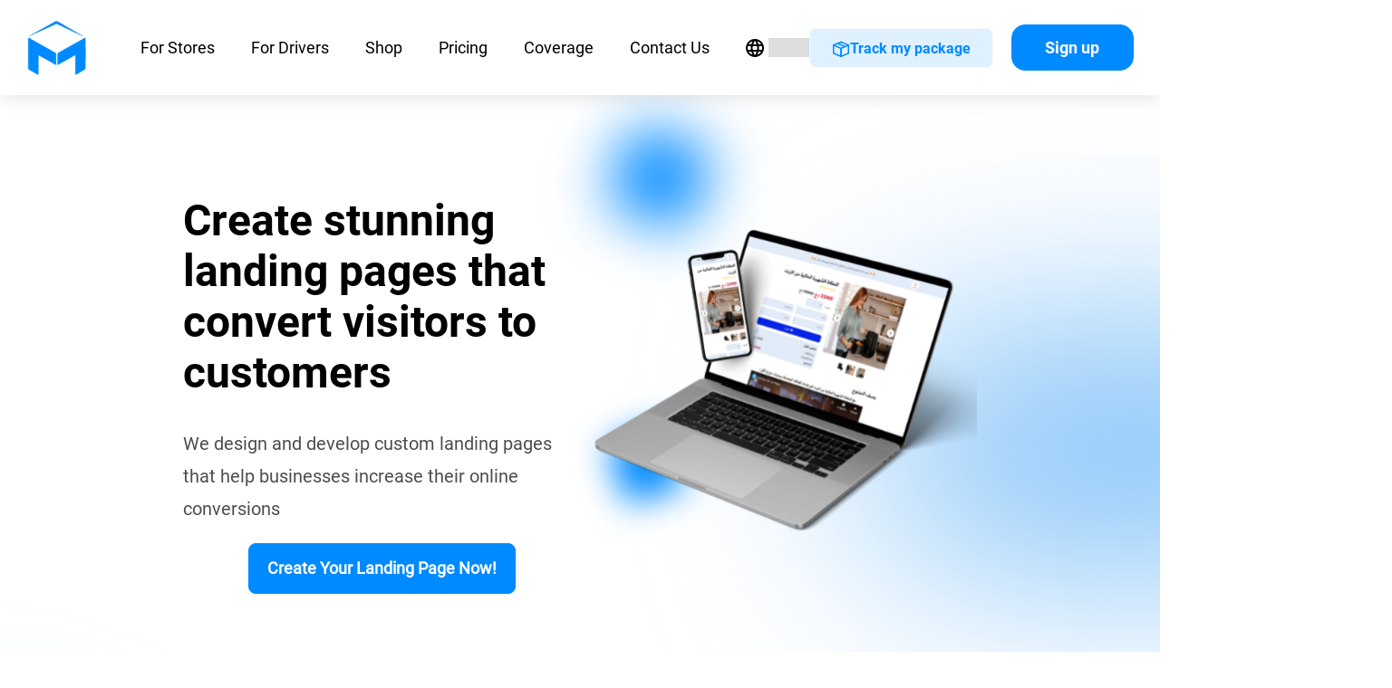

--- FILE ---
content_type: text/html
request_url: https://maystro-delivery.com/shopPages.html
body_size: 10495
content:
<!DOCTYPE html>
<html lang="en">
  <head>
    <meta charset="UTF-8" />
    <meta http-equiv="X-UA-Compatible" content="IE=edge" />
    <meta name="viewport" content="width=device-width,initial-scale=1" />
    <meta name="description" content="webside" />
    <meta name="keywords" content="Maystro, Delivery, maystro, delivery, Maystro Delivery, Livraison, e-commerce, livraison, societe de livraison, Sociétés de Livraison, maystro delivery, شركة التوصيل, التوصيل, توصيل, مايسترو" />
    <link rel="stylesheet" type="text/css" href="shopStyle.css" />

    <link rel="stylesheet" type="text/css" href="common.css" />

    <link rel="stylesheet" type="text/css" href="https://cdnjs.cloudflare.com/ajax/libs/font-awesome/4.7.0/css/font-awesome.min.css" />

    <script src="./translation.js"></script>
    <title>Shop</title>

    <!-- Meta Pixel Code -->
    <script>
      !(function (f, b, e, v, n, t, s) {
        if (f.fbq) return;
        n = f.fbq = function () {
          n.callMethod ? n.callMethod.apply(n, arguments) : n.queue.push(arguments);
        };
        if (!f._fbq) f._fbq = n;
        n.push = n;
        n.loaded = !0;
        n.version = "2.0";
        n.queue = [];
        t = b.createElement(e);
        t.async = !0;
        t.src = v;
        s = b.getElementsByTagName(e)[0];
        s.parentNode.insertBefore(t, s);
      })(window, document, "script", "https://connect.facebook.net/en_US/fbevents.js");
      fbq("init", "678184436795616");
      fbq("track", "About us");
    </script>
    <noscript><img height="1" width="1" style="display: none" src="https://www.facebook.com/tr?id=678184436795616&ev=PageView&noscript=1" /></noscript>
    <!-- End Meta Pixel Code -->

    <script type="text/javascript">
      var button = document.getElementById("login_to_beta");
      button.addEventListener(
        "click",
        function () {
          fbq("init", "678184436795616");
          fbq("track", "login to beta", { destination: "beta application" });
        },
        false
      );
    </script>
    <script type="text/javascript">
      var button = document.getElementById("signup_to_beta");
      button.addEventListener(
        "click",
        function () {
          fbq("init", "678184436795616");
          fbq("track", "sign up to beta", { destination: "beta application" });
        },
        false
      );
    </script>
    <script type="text/javascript">
      var button = document.getElementById("login_beta_mobile");
      button.addEventListener(
        "click",
        function () {
          fbq("init", "678184436795616");
          fbq("track", "login to beta", { destination: "beta application" });
        },
        false
      );
    </script>
    <script type="text/javascript">
      var button = document.getElementById("signup_beta_mobile");
      button.addEventListener(
        "click",
        function () {
          fbq("init", "678184436795616");
          fbq("track", "sign up to beta", { destination: "beta application" });
        },
        false
      );
    </script>
    <script type="text/javascript">
      var button = document.getElementById("id_submit_button");
      button.addEventListener(
        "click",
        function () {
          fbq("init", "678184436795616");
          fbq("track", "Register on mailing list");
        },
        false
      );
    </script>
    <script type="text/javascript">
      var button = document.getElementById("submit_mailing_mobile");
      button.addEventListener(
        "click",
        function () {
          fbq("init", "678184436795616");
          fbq("track", "Register on mailing list");
        },
        false
      );
    </script>
    <!-- Google tag (gtag.js) -->
    <script async src="https://www.googletagmanager.com/gtag/js?id=G-S8QBPC31MX"></script>
    <script>
      window.dataLayer = window.dataLayer || [];
      function gtag() {
        dataLayer.push(arguments);
      }
      gtag("js", new Date());

      gtag("config", "G-S8QBPC31MX");
    </script>
    <!-- Google Tag Manager -->
    <script>
      (function (w, d, s, l, i) {
        w[l] = w[l] || [];
        w[l].push({ "gtm.start": new Date().getTime(), event: "gtm.js" });
        var f = d.getElementsByTagName(s)[0],
          j = d.createElement(s),
          dl = l != "dataLayer" ? "&l=" + l : "";
        j.async = true;
        j.src = "https://www.googletagmanager.com/gtm.js?id=" + i + dl;
        f.parentNode.insertBefore(j, f);
      })(window, document, "script", "dataLayer", "GTM-WQBVQMJ");
    </script>
    <!-- End Google Tag Manager -->

    <!-- Google tag (gtag.js) -->
    <script async src="https://www.googletagmanager.com/gtag/js?id=G-WC48Z0GYL7"></script>
    <script>
      window.dataLayer = window.dataLayer || [];
      function gtag() {
        dataLayer.push(arguments);
      }
      gtag("js", new Date());

      gtag("config", "G-WC48Z0GYL7");
    </script>
  </head>
  <body>
    <!-- Google Tag Manager (noscript) -->
    <noscript><iframe src="https://www.googletagmanager.com/ns.html?id=GTM-WQBVQMJ" height="0" width="0" style="display: none; visibility: hidden"></iframe></noscript>
    <!-- End Google Tag Manager (noscript) -->
    <script src="translation.js" defer></script>
    <div style="padding: 0" class="container-mobile">
      <!-- navbar  -->
      <div class="navbar-mobile navbar">
        <div class="img">
          <img src="./img/logo.svg" alt="logo" width="66px" height="66px" />
        </div>

        <nav class="navdesktop">
          <ul class="ul-desktop">
            <li>
              <a href="./index.html" translation="for_stores_nav" onclick="trackLinkClick(`https://maystro-delivery.com/index.html`, `click for stores`)">For Stores</a>
            </li>
            <li>
              <a href="./drivers.html" translation="for_drivers_nav" onclick="trackLinkClick(`https://maystro-delivery.com/drivers.html`, `click for drivers`)">For Drivers</a>
            </li>
            <li>
              <a href="./shopPages.html" translation="shopPage" onclick="trackLinkClick(`https://maystro-delivery.com/shopPages.html`, `click for drivers`)">Shop</a>
            </li>
            <li>
              <a href="./Pricing.html" translation="pricing_nav" onclick="trackLinkClick(`https://maystro-delivery.com/Pricing.html`, `click pricing`)">Pricing</a>
            </li>
            <li>
              <a href="./Coverage.html" translation="coverage_nav" onclick="trackLinkClick(`https://maystro-delivery.com/Coverage.html`, `click coverage`)">Coverage</a>
            </li>
            <li>
              <a href="./ContactUS.html" translation="contact_us_nav" onclick="trackLinkClick(`https://maystro-delivery.com/ContactUS.html`, `click contact us`)">Contact Us</a>
            </li>
          </ul>
          <div id="compolang" class="lang">
            <img src="./img/lang.svg" alt="lang" width="20px" height="20px" />
            <select id="lang" onchange="translatePage()" class="select">
              <option value="en">EN</option>
              <option value="fr">FR</option>
              <option value="ar">العربية</option>
            </select>
          </div>
          <div class="buttonGroupe">
            <a id="login_to_beta" href="./trackingSD.html" translation="tracking_stop_desk" class="login" onclick="trackLinkClick(`https://maystro-delivery.com/trackingSD.html`, `click track my package`)">
              <svg width="20" height="20" viewBox="0 0 20 20" fill="none" xmlns="http://www.w3.org/2000/svg">
                <path d="M10 9.40476L18.3333 5.83334V14.7619L10 18.3333V9.40476Z" stroke="#008AFF" stroke-width="1.5" stroke-linecap="round" stroke-linejoin="round" />
                <path d="M9.99996 9.40476L1.66663 5.83334V14.7619L9.99996 18.3333V9.40476Z" stroke="#008AFF" stroke-width="1.5" stroke-linecap="round" stroke-linejoin="round" />
                <path d="M9.99996 2.5L1.66663 5.83333" stroke="#008AFF" stroke-width="1.5" stroke-linecap="round" stroke-linejoin="round" />
                <path d="M10 2.5L18.3333 5.83333" stroke="#008AFF" stroke-width="1.5" stroke-linecap="round" stroke-linejoin="round" />
                <path d="M13.9155 7.36519L6.41064 4.02969" stroke="#008AFF" stroke-width="1.5" stroke-linecap="round" stroke-linejoin="round" />
              </svg>
              Track my package
            </a>
            <a id="signup_to_beta" href="https://beta.maystro-delivery.com/register" translation="sign_up_navbar" class="signup" onclick="trackLinkClick(`https://beta.maystro-delivery.com/`, `click on sign up`)">Sign up</a>
          </div>
        </nav>
      </div>
      <!--Body desktop -->
      <div style="margin-top: 120px" class="containerShop">
        <div class="blurShop"></div>
        <div class="cercleblurShop"></div>
        <div class="cerclebottomShopblur"></div>
        <div style="z-index: 1" class="contextShop">
          <h1 class="titleShop" translation="createShopTitle">Create stunning landing pages that convert visitors to customers</h1>
          <p class="textShopPresentation" translation="textShopHomePage">We design and develop custom landing pages that help businesses increase their online conversions</p>
          <div class="boxButton"><a href="https://beta.maystro-delivery.com/" target="_blank" class="buttonGoToShopBeta" translation="buttonCreateLandingPage">Create Your Landing Page Now!</a></div>
        </div>
        <div style="z-index: 10; width: 45%"><img src="./img/shopDesktop.svg" alt="shop in desktop img" width="100%" height="auto" /></div>
      </div>
      <div style="align-items: flex-start" class="containerShop">
        <div class="blurLandingPage"></div>
        <div style="z-index: 10">
          <h1 style="text-align: center; padding-left: 15%; padding-right: 15%" class="titleShop" translation="launchLandingPage">Launch professional landing pages in seconds</h1>
          <div class="grid-container">
            <div class="grid-item">
              <div style="width: 80%">
                <p class="gridp" translation="easyToUseShop">Easy to Use</p>
                <p class="gridpp" translation="texteasyToUseShop">Streamlined and intuitive, with a seamless user experience</p>
              </div>
              <div style="width: auto">
                <div class="boxGreenIcon">
                  <svg width="25" height="29" viewBox="0 0 25 29" fill="none" xmlns="http://www.w3.org/2000/svg">
                    <path fill-rule="evenodd" clip-rule="evenodd" d="M8.66428 1H16.331V3.55556H8.66428V1ZM13.7773 17.6111H11.2218V9.94442H13.7773V17.6111ZM21.4828 9.16498L23.2972 7.35054C22.7478 6.69887 22.1472 6.08554 21.4956 5.54887L19.6811 7.36331C17.7006 5.77887 15.2089 4.83331 12.5 4.83331C6.14944 4.83331 1 9.98276 1 16.3333C1 22.6839 6.13667 27.8333 12.5 27.8333C18.8633 27.8333 24 22.6839 24 16.3333C24 13.6244 23.0544 11.1328 21.4828 9.16498ZM3.55748 16.3333C3.55748 21.2783 7.55693 25.2778 12.5019 25.2778C17.4469 25.2778 21.4464 21.2783 21.4464 16.3333C21.4464 11.3883 17.4469 7.38889 12.5019 7.38889C7.55693 7.38889 3.55748 11.3883 3.55748 16.3333Z" fill="#1DAF4E" />
                    <path
                      d="M16.331 1H16.831V0.5H16.331V1ZM8.66428 1V0.5H8.16428V1H8.66428ZM16.331 3.55556V4.05556H16.831V3.55556H16.331ZM8.66428 3.55556H8.16428V4.05556H8.66428V3.55556ZM11.2218 17.6111H10.7218V18.1111H11.2218V17.6111ZM13.7773 17.6111V18.1111H14.2773V17.6111H13.7773ZM11.2218 9.94442V9.44442H10.7218V9.94442H11.2218ZM13.7773 9.94442H14.2773V9.44442H13.7773V9.94442ZM23.2972 7.35054L23.6508 7.70409L23.9755 7.37935L23.6795 7.02824L23.2972 7.35054ZM21.4828 9.16498L21.1292 8.81143L20.813 9.12762L21.0921 9.47702L21.4828 9.16498ZM21.4956 5.54887L21.8134 5.16291L21.463 4.87433L21.142 5.19532L21.4956 5.54887ZM19.6811 7.36331L19.3688 7.75375L19.7182 8.03331L20.0347 7.71687L19.6811 7.36331ZM16.331 0.5H8.66428V1.5H16.331V0.5ZM16.831 3.55556V1H15.831V3.55556H16.831ZM8.66428 4.05556H16.331V3.05556H8.66428V4.05556ZM8.16428 1V3.55556H9.16428V1H8.16428ZM11.2218 18.1111H13.7773V17.1111H11.2218V18.1111ZM10.7218 9.94442V17.6111H11.7218V9.94442H10.7218ZM13.7773 9.44442H11.2218V10.4444H13.7773V9.44442ZM14.2773 17.6111V9.94442H13.2773V17.6111H14.2773ZM22.9437 6.99698L21.1292 8.81143L21.8363 9.51853L23.6508 7.70409L22.9437 6.99698ZM21.1777 5.93483C21.8019 6.44885 22.3812 7.03978 22.915 7.67284L23.6795 7.02824C23.1144 6.35796 22.4926 5.72223 21.8134 5.16291L21.1777 5.93483ZM20.0347 7.71687L21.8491 5.90242L21.142 5.19532L19.3276 7.00976L20.0347 7.71687ZM12.5 5.33331C15.0901 5.33331 17.4726 6.23685 19.3688 7.75375L19.9935 6.97288C17.9285 5.32089 15.3277 4.33331 12.5 4.33331V5.33331ZM1.5 16.3333C1.5 10.2589 6.42559 5.33331 12.5 5.33331V4.33331C5.8733 4.33331 0.5 9.70662 0.5 16.3333H1.5ZM12.5 27.3333C6.41317 27.3333 1.5 22.4081 1.5 16.3333H0.5C0.5 22.9596 5.86016 28.3333 12.5 28.3333V27.3333ZM23.5 16.3333C23.5 22.4081 18.5868 27.3333 12.5 27.3333V28.3333C19.1398 28.3333 24.5 22.9596 24.5 16.3333H23.5ZM21.0921 9.47702C22.5962 11.3602 23.5 13.7429 23.5 16.3333H24.5C24.5 13.506 23.5127 10.9053 21.8735 8.85294L21.0921 9.47702ZM12.5019 24.7778C7.83307 24.7778 4.05748 21.0022 4.05748 16.3333H3.05748C3.05748 21.5545 7.28079 25.7778 12.5019 25.7778V24.7778ZM20.9464 16.3333C20.9464 21.0022 17.1708 24.7778 12.5019 24.7778V25.7778C17.7231 25.7778 21.9464 21.5545 21.9464 16.3333H20.9464ZM12.5019 7.88889C17.1708 7.88889 20.9464 11.6645 20.9464 16.3333H21.9464C21.9464 11.1122 17.7231 6.88889 12.5019 6.88889V7.88889ZM4.05748 16.3333C4.05748 11.6645 7.83307 7.88889 12.5019 7.88889V6.88889C7.28079 6.88889 3.05748 11.1122 3.05748 16.3333H4.05748Z"
                      fill="#1DAF4E"
                    />
                  </svg>
                </div>
              </div>
            </div>
            <div class="grid-item">
              <div style="width: 80%">
                <p class="gridp" translation="customDomaineNameShop">Custom Domaine Name</p>
                <p class="gridpp" translation="TextcustomDomaineNameShop">Create a strong online presence for your brand</p>
              </div>
              <div style="width: auto">
                <div class="boxGreenIcon">
                  <svg width="24" height="24" viewBox="0 0 24 24" fill="none" xmlns="http://www.w3.org/2000/svg">
                    <path d="M10.7455 13.2554C12.3986 14.9085 15.0788 14.9085 16.7319 13.2554L21.0078 8.97946C22.6609 7.32638 22.6609 4.64621 21.0078 2.99313C19.3547 1.34005 16.6746 1.34005 15.0215 2.99313L12.8835 5.13111" stroke="#1DAF4E" stroke-width="3.5" stroke-linecap="round" />
                    <path d="M14.1656 9.83452C12.5125 8.18145 9.83235 8.18144 8.17927 9.83452L3.90332 14.1105C2.25024 15.7636 2.25024 18.4437 3.90332 20.0968C5.5564 21.7499 8.23657 21.7499 9.88965 20.0968L12.0276 17.9588" stroke="#1DAF4E" stroke-width="3.5" stroke-linecap="round" />
                  </svg>
                </div>
              </div>
            </div>
            <div class="grid-item">
              <div style="width: 80%">
                <p class="gridp" translation="customLandingPage">Customizable landing page</p>
                <p class="gridpp" translation="textcustomLandingPage">Tailor your online presence with a personalized touch</p>
              </div>
              <div style="width: auto">
                <div class="boxGreenIcon">
                  <svg width="26" height="26" viewBox="0 0 26 26" fill="none" xmlns="http://www.w3.org/2000/svg">
                    <path fill-rule="evenodd" clip-rule="evenodd" d="M0 6.81977C0 3.05331 3.05331 0 6.81977 0H18.6802C22.4467 0 25.5 3.05331 25.5 6.81977V18.6802C25.5 22.4467 22.4467 25.5 18.6802 25.5H6.81977C3.05331 25.5 0 22.4467 0 18.6802V6.81977ZM14.8645 6.77027C15.2937 6.34042 15.9898 6.34016 16.4193 6.76968L18.7343 9.08465C19.1602 9.5105 19.1646 10.1999 18.7442 10.6312L17.197 12.2186L13.3078 8.32938L14.8645 6.77027ZM12.7249 8.9131L16.6212 12.8094L11.6192 17.9415C11.3088 18.26 10.8831 18.4396 10.4386 18.4396L7.93114 18.4394C7.46215 18.4394 7.08761 18.0485 7.10733 17.5795L7.21382 15.0479C7.2312 14.6347 7.4029 14.2432 7.69494 13.9507L12.7249 8.9131Z" fill="#1DAF4E" />
                  </svg>
                </div>
              </div>
            </div>
            <div class="grid-item">
              <div style="width: 80%">
                <p class="gridp" translation="pixelSupport">Multi-pixel support</p>
                <p class="gridpp" translation="TextpixelSupport">Enhance your advertising insights</p>
              </div>
              <div style="width: auto">
                <div class="boxGreenIcon">
                  <svg width="30" height="19" viewBox="0 0 30 19" fill="none" xmlns="http://www.w3.org/2000/svg">
                    <path d="M0.5 11.3441V11.6028V11.674L0.803225 11.8038L9.92083 15.707L10.6176 16.0052V15.2473V12.1397V11.7886L10.2872 11.6694L5.74505 10.0312L10.29 8.3618L10.6176 8.24147V7.89246V4.79568V4.03775L9.92083 4.33603L0.803225 8.23923L0.5 8.36904V8.44586V8.69889V9.09681V10.957V11.3441ZM19.154 1.15067L19.3597 0.5H18.6773H16.3092H15.9428L15.8324 0.849331L10.46 17.8493L10.2543 18.5H10.9367H13.3048H13.6711L13.7815 18.1507L19.154 1.15067ZM29.5 8.45101V8.36875L29.1964 8.23907L20.0579 4.33587L19.3615 4.03843V4.79568V7.89246V8.24438L19.6928 8.36313L24.2895 10.0108L19.6889 11.7027L19.3615 11.8231V12.172V15.2581V16.0154L20.0579 15.7179L29.1964 11.8146L29.5 11.6849V11.6284V11.3548V10.9678V9.09681V8.69889V8.45101Z" fill="#1DAF4E" stroke="#1DAF4E" />
                  </svg>
                </div>
              </div>
            </div>
            <div class="grid-item">
              <div style="width: 80%">
                <p class="gridp" translation="integrationShop">Integration</p>
                <p class="gridpp" translation="TextintegrationShop">Connect your favorite tools to streamline workflows</p>
              </div>
              <div style="width: auto">
                <div class="boxGreenIcon">
                  <svg width="26" height="26" viewBox="0 0 26 26" fill="none" xmlns="http://www.w3.org/2000/svg">
                    <path fill-rule="evenodd" clip-rule="evenodd" d="M0.25 7.06977C0.25 3.30331 3.30331 0.25 7.06977 0.25H18.9302C22.6967 0.25 25.75 3.30331 25.75 7.06977V18.9302C25.75 22.6967 22.6967 25.75 18.9302 25.75H7.06977C3.30331 25.75 0.25 22.6967 0.25 18.9302V7.06977ZM7.52513 18.9504C7.52513 19.3646 7.86092 19.7004 8.27513 19.7004C8.68935 19.7004 9.02513 19.3646 9.02513 18.9504V15.3922C9.02513 14.978 8.68935 14.6422 8.27513 14.6422C7.86092 14.6422 7.52513 14.978 7.52513 15.3922V18.9504ZM13.0197 19.7004C12.6055 19.7004 12.2697 19.3646 12.2697 18.9504L12.2697 7.0899C12.2697 6.67569 12.6055 6.3399 13.0197 6.3399C13.4339 6.3399 13.7697 6.67569 13.7697 7.0899L13.7697 18.9504C13.7697 19.3646 13.4339 19.7004 13.0197 19.7004ZM17.0143 18.9504C17.0143 19.3646 17.3501 19.7004 17.7643 19.7004C18.1785 19.7004 18.5143 19.3646 18.5143 18.9504V10.648C18.5143 10.2338 18.1785 9.89804 17.7643 9.89804C17.3501 9.89804 17.0143 10.2338 17.0143 10.648V18.9504Z" fill="#1DAF4E" />
                  </svg>
                </div>
              </div>
            </div>
            <div class="grid-item">
              <div style="width: 80%">
                <p class="gridp" translation="conversionRateShop">Conversion rate</p>
                <p class="gridpp" translation="TextconversionRateShop">Landing pages are optimized for one specific goal.</p>
              </div>
              <div style="width: auto">
                <div class="boxGreenIcon">
                  <svg width="26" height="22" viewBox="0 0 26 22" fill="none" xmlns="http://www.w3.org/2000/svg">
                    <path
                      fill-rule="evenodd"
                      clip-rule="evenodd"
                      d="M5.98345 0.59655C2.9165 0.59655 0.430234 3.08281 0.430235 6.14977L0.430234 7.57963C0.430234 8.24084 0.891188 8.71936 1.38981 8.89128C2.19326 9.1683 2.76843 9.9312 2.76843 10.8262C2.76843 11.7211 2.19326 12.484 1.38981 12.761C0.891188 12.933 0.430234 13.4115 0.430235 14.0727L0.430234 15.5026C0.430234 18.5695 2.9165 21.0558 5.98345 21.0558H20.0126C23.0796 21.0558 25.5659 18.5695 25.5659 15.5026L25.5659 14.0727C25.5659 13.4115 25.1049 12.933 24.6063 12.761C23.8028 12.484 23.2277 11.7211 23.2277 10.8262C23.2277 9.9312 23.8028 9.1683 24.6063 8.89128C25.1049 8.71936 25.5659 8.24084 25.5659 7.57963L25.5659 6.14977C25.5659 3.08281 23.0796 0.59655 20.0126 0.59655L5.98345 0.59655ZM9.77131 8.90691C10.1327 9.26829 10.7186 9.26829 11.08 8.90691C11.4414 8.54552 11.4414 7.9596 11.08 7.59821C10.7186 7.23683 10.1327 7.23683 9.77131 7.59821C9.40992 7.9596 9.40992 8.54552 9.77131 8.90691ZM16.2261 14.0542C15.8648 14.4156 15.2788 14.4156 14.9175 14.0542C14.5561 13.6928 14.5561 13.1069 14.9175 12.7455C15.2788 12.3841 15.8648 12.3841 16.2261 12.7455C16.5875 13.1069 16.5875 13.6928 16.2261 14.0542ZM16.2366 8.82885C16.579 8.48643 16.579 7.93125 16.2366 7.58883C15.8941 7.24641 15.339 7.24641 14.9965 7.58883L9.76176 12.8236C9.41934 13.166 9.41934 13.7212 9.76176 14.0636C10.1042 14.406 10.6594 14.406 11.0018 14.0636L16.2366 8.82885Z"
                      fill="#1DAF4E"
                    />
                  </svg>
                </div>
              </div>
            </div>
          </div>
        </div>
      </div>
      <div style="flex-direction: column" class="containerShop">
        <div class="textVideoShop" translation="increaseVideoShop">Increase your sales with just one click!</div>
        <div class="titleShop" translation="userExpVideoShop">Better user experience</div>
        <p class="textShopPresentation" translation="eliminatingVideoShop">By eliminating distractions and focusing on the value proposition</p>
        <div>
          <iframe width="764px" height="414.59px" src="./videos/shop.mp4" frameborder="0" allow="autoplay" allowfullscreen></iframe>
        </div>
      </div>
      <div style="margin-top: 120px" class="containerShop">
        <div class="blurShop"></div>
        <div style="z-index: 10; width: 45%"><img src="./img/analyseLandingPage.svg" alt="shop in desktop img" width="100%" height="auto" /></div>
        <div class="contextShop">
          <div class="textVideoShop" translation="createyrownlp">Create your own landing page and track your sales</div>
          <h1 class="titleShop" translation="analyzeyrownlp">Analyze, test, and optimize landing page performance</h1>
          <p class="textShopPresentation" translation="trackyrownlp">By tracking the performance of your landing page, you can gain valuable insights into what works and what doesn’t, helping you to continually improve your market efforts.</p>
          <div class="boxButton"><a href="https://beta.maystro-delivery.com/" target="_blank" class="buttonGoToShopBeta" translation="buttonCreateLandingPage">Create Your Landing Page Now!</a></div>
        </div>
      </div>
      <div style="height: 300px; width: 100%; display: flex; flex-direction: column; justify-content: center; align-items: center">
        <div class="titleShop" translation="theyTrustUs">They Trusted Us</div>
        <p class="textShopPresentation" translation="join_md">Join over +2K businesses who trusted Maystro Delivery</p>
        <div class="row3">
          <img src="./img/soqdz.svg" alt="soqdz" width="100px" height="30px" />
          <img src="./img/clicPharm.svg" alt="clicPharm" width="100px" height="30px" />
          <img src="./img/techno.svg" alt="techno" width="100px" height="30px" />
          <img src="./img/polo.svg" alt="polo" width="100px" height="30px" />
          <img src="./img/zolizola.svg" alt="zolizola" width="100px" height="30px" />
          <img src="./img/AlAmin.svg" alt="alamin" width="100px" height="30px" />
        </div>
      </div>
      <!-- footer -->
      <footer class="footer-mobile footer">
        <div class="footerpartone">
          <div class="forstores">
            <p translation="for_stores_footer" class="titlefooter">For Stores</p>
            <p translation="pricing_footer" class="descpfooter"><a class="nodeco" href="./Pricing.html" onclick="trackLinkClick(`https://maystro-delivery.com/Pricing.html`, `click pricing`)">Pricing</a></p>
            <p translation="integration_footer" class="descpfooter"><a class="nodeco" href="./integration.html" onclick="trackLinkClick(`https://maystro-delivery.com/integration.html`, `click Integrations`)">Integrations</a></p>
          </div>
          <div class="fordriversfooter">
            <p translation="for_drivers_footer" class="titlefooter">For Drivers</p>
            <p translation="become_driver_footer" class="descpfooter"><a class="nodeco" href="./drivers.html" onclick="trackLinkClick(`https://maystro-delivery.com/drivers.html`, `click Become a Maystro Driver`)">Become Maystro Driver</a></p>
          </div>
          <div class="company">
            <p translation="company_footer" class="titlefooter">company</p>
            <p translation="about_us_footer" class="descpfooter"><a class="nodeco" href="./about_us.html" onclick="trackLinkClick(`https://maystro-delivery.com/about_us.html`, `click about us`)">About Us</a></p>
            <p translation="coverage_footer" class="descpfooter"><a class="nodeco" href="./Coverage.html" onclick="trackLinkClick(`https://maystro-delivery.com/Coverage.html`, `click coverage`)">Coverage</a></p>
            <p translation="contact_us_footer" class="descpfooter"><a class="nodeco" href="./ContactUS.html" onclick="trackLinkClick(`https://maystro-delivery.com/ContactUS.html`, `click contact us`)">Contact Us</a></p>
            <p translation="faq_footer" class="descpfooter"><a class="nodeco" href="./faq.html" onclick="trackLinkClick(`https://maystro-delivery.com/faq.html`, `click FAQ`)">FAQ</a></p>
          </div>
          <div id="hideIt" class="stayintouch">
            <p translation="stay_in_touch_footer" class="titlefooter">Stay in touch</p>
            <p translation="mailing_footer" class="textfooter">Join our mailing list so we can update you with our latest news and offers</p>
            <form id="mailingList_fr_en" onsubmit="trackFormSubmission(`Formulaire_mailing_list`,`soumission_email`)">
              <input class="input-desktop" type="text" id="input_mailing_fr_en" name="email" placeholder="" />
              <button id="id_submit_button" translation="register_footer" class="registerfooter" type="submit" value="Send" onclick="trackButtonClick(`button_mailing_list`,`register`)">Register</button>
              <div id="loader" style="display: none" class="loader"></div>
            </form>

            <p id="msg_error" class="messageErreur" translation="messageerreur">Sorry, something wrong. Please try again</p>
          </div>
          <div id="showIt" style="display: none" class="stayintouch">
            <p class="titlefooter" translation="thnxsub">Thanks for subscribing</p>
            <p class="textfooter" translation="textsubcribe">You will start receiving emails from our part soon</p>
          </div>
        </div>
        <div class="footerparttow">
          <div class="">
            <img src="./img/Maystro-blue-extonly.svg" width="353px" height="52px" />
          </div>

          <div class="rowwapp">
            <p translation="storeApp_footer" class="storeapp">Stores App</p>
            <div style="display: flex; flex-direction: column; align-items: center">
              <div style="display: flex; flex-direction: row; align-items: center">
                <a href="https://apps.apple.com/us/app/maystro-partners/id1516638852?itsct=apps_box_badge&amp;itscg=30200" style="display: flex; align-items: center; overflow: hidden; border-radius: 13px" onclick="trackLinkClick(`https://apps.apple.com/us/app/maystro-partners/id1516638852?itsct=apps_box_badge&amp;itscg=30200`, `click download app on apple`)"><img width="100px" src="https://tools.applemediaservices.com/api/badges/download-on-the-app-store/black/en-us?size=250x83&amp;releaseDate=1592524800&h=7290ca385719756da0fa321ab14ea630" alt="Download on the App Store" style="border-radius: 13px; height: 55px" /></a>
                <a style="display: flex; align-items: center" href="https://play.google.com/store/apps/details?id=com.maystro.store&pcampaignid=pcampaignidMKT-Other-global-all-co-prtnr-py-PartBadge-Mar2515-1"><img width="120px" height="50px" alt="Get it on Google Play" src="https://play.google.com/intl/en_us/badges/static/images/badges/en_badge_web_generic.png" /></a>
              </div>
              <a href="https://appgallery.huawei.com/app/C107540045" style="display: flex; align-items: center; overflow: hidden; margin-bottom: 1rem" title="Black Available On The App Gallery Huawei Button" onclick="trackLinkClick(`https://appgallery.huawei.com/app/C107540045`, `download app on appgallery`)"><img src="./img/huawei-Badge-Black.png" width="110px" height="35px" /></a>
            </div>
          </div>
          <div class="rowwapp">
            <p translation="driverApp_footer" class="storeapp">Drivers App</p>
            <div style="display: flex; flex-direction: column; align-items: center">
              <div style="display: flex; flex-direction: row; align-items: center">
                <a href="https://apps.apple.com/us/app/maystro-drivers/id1546512127?itsct=apps_box_badge&amp;itscg=30200" style="display: flex; align-items: center; overflow: hidden; border-radius: 13px" onclick="trackLinkClick(`https://apps.apple.com/us/app/maystro-partners/id1516638852?itsct=apps_box_badge&amp;itscg=30200`, `click download app on apple`)"><img width="100px" src="https://tools.applemediaservices.com/api/badges/download-on-the-app-store/black/en-us?size=250x83&amp;releaseDate=1612051200&h=ce38f42446eeedb6e9180b0be2a5089f" alt="Download on the App Store" style="border-radius: 13px; height: 55px" /></a>
                <a style="display: flex; align-items: center" href="https://play.google.com/store/apps/details?id=com.maystro.agents&pcampaignid=pcampaignidMKT-Other-global-all-co-prtnr-py-PartBadge-Mar2515-1"><img width="120px" height="50px" alt="Get it on Google Play" src="https://play.google.com/intl/en_us/badges/static/images/badges/en_badge_web_generic.png" /></a>
              </div>
              <a href="https://appgallery.huawei.com/app/C107557437" style="display: flex; align-items: center; overflow: hidden; margin-bottom: 1rem" title="Black Available On The App Gallery Huawei Button" onclick="trackLinkClick(`https://appgallery.huawei.com/app/C107540045`, `download app on appgallery`)"><img src="./img/huawei-Badge-Black.png" width="110px" height="35px" /></a>
            </div>
          </div>
        </div>
        <div class="footerpartthree">
          <div class="partonefooter">
            <p translation="terms_services_footer" class="termprivacymd">Terms of Services</p>
            <p translation="privacy_policy_footer" class="termprivacymd">Privacy Policy</p>
            <p class="termprivacymd">© 2022 Maystro Delivery</p>
          </div>
          <div style="display: flex; flex-direction: row">
            <ul class="ul-desktop">
              <li style="margin: 0px; margin-right: 20px">
                <a href="https://www.facebook.com/maystro.delivery/"><img src="./img/Facebook.svg" width="24px" height="24" /></a>
              </li>
              <li style="margin: 0px; margin-right: 20px">
                <a href="https://instagram.com/maystro_delivery?igshid=YmMyMTA2M2Y="><img src="./img/Instagram.svg" width="24px" height="24" /></a>
              </li>
              <li style="margin: 0px; margin-right: 20px">
                <a href="https://www.linkedin.com/company/maystro-delivery/"><img src="./img/LinkedIn.svg" width="24px" height="24" /></a>
              </li>
            </ul>
            <div class="lang" style="margin-bottom: 5px">
              <img src="./img/lang.svg" alt="lang" width="20px" height="20px" />

              <select id="lang2" onchange="translatePage2()" class="select">
                <option value="en">EN</option>
                <option value="fr">FR</option>
                <option value="ar">العربية</option>
              </select>
            </div>
          </div>
        </div>
      </footer>
    </div>
    <div style="margin: 0; padding: 0" class="container-desktop">
      <!-- navbar  mobille -->
      <div style="right: 0; display: none; position: absolute; z-index: 5; background-color: white; height: 100%; width: 273px" id="mySidebar">
        <div class="sidebar">
          <div class="center">
            <img src="./img/LogoMobile.svg" alt="logo mobile" width="120px" height="65px" />
          </div>

          <nav>
            <ul class="ul-mobile">
              <li class="item"><a class="nodeco" href="./index.html" translation="for_stores_nav" onclick="trackLinkClick(`https://maystro-delivery.com/index.html`, `click for stores`)">For Stores</a></li>
              <li class="item"><a class="nodeco" href="./drivers.html" translation="for_drivers_nav" onclick="trackLinkClick(`https://maystro-delivery.com/drivers.html`, `click for drivers`)">For Drivers</a></li>
              <li class="item"><a class="nodeco" href="./shopPages.html" translation="shopPage" onclick="trackLinkClick(`https://maystro-delivery.com/shopPages.html`, `click for drivers`)">Shop</a></li>
              <li class="item"><a class="nodeco" href="./Pricing.html" translation="pricing_nav" onclick="trackLinkClick(`https://maystro-delivery.com/Pricing.html`, `click pricing`)">Pricing</a></li>
              <li class="item"><a class="nodeco" href="./Coverage.html" translation="coverage_nav" onclick="trackLinkClick(`https://maystro-delivery.com/Coverage.html`, `click coverage`)">Coverage</a></li>
              <li class="item"><a class="nodeco" href="./ContactUS.html" translation="contact_us_nav" onclick="trackLinkClick(`https://maystro-delivery.com/ContactUS.html`, `click contact us`)">Contact Us</a></li>
            </ul>
          </nav>
          <div class="buttonGroupeMobile">
            <a id="login_to_beta" href="./trackingSD.html" translation="tracking_stop_desk" class="login-mobile" onclick="trackLinkClick(`https://maystro-delivery.com/trackingSD.html`, `click track my package`)"
              ><svg width="20" height="20" viewBox="0 0 20 20" fill="none" xmlns="http://www.w3.org/2000/svg">
                <path d="M10 9.40476L18.3333 5.83334V14.7619L10 18.3333V9.40476Z" stroke="#008AFF" stroke-width="1.5" stroke-linecap="round" stroke-linejoin="round" />
                <path d="M9.99996 9.40476L1.66663 5.83334V14.7619L9.99996 18.3333V9.40476Z" stroke="#008AFF" stroke-width="1.5" stroke-linecap="round" stroke-linejoin="round" />
                <path d="M9.99996 2.5L1.66663 5.83333" stroke="#008AFF" stroke-width="1.5" stroke-linecap="round" stroke-linejoin="round" />
                <path d="M10 2.5L18.3333 5.83333" stroke="#008AFF" stroke-width="1.5" stroke-linecap="round" stroke-linejoin="round" />
                <path d="M13.9155 7.36519L6.41064 4.02969" stroke="#008AFF" stroke-width="1.5" stroke-linecap="round" stroke-linejoin="round" />
              </svg>
              Track my package</a
            ><a id="signup_beta_mobile" href="https://beta.maystro-delivery.com/register" translation="sign_up_navbar" class="signup-mobile" onclick="trackLinkClick(`https://beta.maystro-delivery.com/`, `click on sign up`)">Sign up</a>
          </div>
        </div>
      </div>
      <div class="navbar-desktop navbarMobile" id="container">
        <div class="img">
          <img src="./img/logo.svg" alt="logo" width="44px" height="44px" />
        </div>
        <div class="groupemenu">
          <a href="https://beta.maystro-delivery.com/register" translation="sign_up_navbar" class="buttonSignupMobile" onclick="trackLinkClick(`https://beta.maystro-delivery.com/`, `click on sign up`)">Sign up</a>
          <img onclick="w3_open()" src="./img/menu.svg" alt="menu" width="32px" height="32px" style="cursor: pointer" />
        </div>
      </div>
      <!--body mobile-->
      <div class="containerMobileshop">
        <div class="blurMobileShop"></div>
        <div translation="createShopTitle" style="margin-top: 25px" class="titleShopMobile">Create stunning landing pages that convert visitors to customers</div>
        <div style="margin-top: 15px" class="textShopPresentationMobile" translation="textShopHomePage">We design and develop custom landing pages that help businesses increase their online conversions</div>
        <a style="margin-top: 15px" class="buttonGoToShopBetaMobile_small buttonGoToShopBetaMobile" href="https://beta.maystro-delivery.com/" translation="buttonCreateLandingPage">Create Your Landing Page Now!</a>
      </div>
      <div class="containerMobilelandingPage">
        <div class="titleShopMobile" translation="launchLandingPage">Launch professional landing pages in seconds</div>
        <div class="grid-container-mobile-small grid-container-mobile">
          <div class="grid-item-mobile">
            <div style="width: 80%">
              <p class="gridp" translation="easyToUseShop">Easy to Use</p>
            </div>
            <div style="width: auto">
              <div class="boxGreenIcon">
                <svg width="25" height="29" viewBox="0 0 25 29" fill="none" xmlns="http://www.w3.org/2000/svg">
                  <path fill-rule="evenodd" clip-rule="evenodd" d="M8.66428 1H16.331V3.55556H8.66428V1ZM13.7773 17.6111H11.2218V9.94442H13.7773V17.6111ZM21.4828 9.16498L23.2972 7.35054C22.7478 6.69887 22.1472 6.08554 21.4956 5.54887L19.6811 7.36331C17.7006 5.77887 15.2089 4.83331 12.5 4.83331C6.14944 4.83331 1 9.98276 1 16.3333C1 22.6839 6.13667 27.8333 12.5 27.8333C18.8633 27.8333 24 22.6839 24 16.3333C24 13.6244 23.0544 11.1328 21.4828 9.16498ZM3.55748 16.3333C3.55748 21.2783 7.55693 25.2778 12.5019 25.2778C17.4469 25.2778 21.4464 21.2783 21.4464 16.3333C21.4464 11.3883 17.4469 7.38889 12.5019 7.38889C7.55693 7.38889 3.55748 11.3883 3.55748 16.3333Z" fill="#1DAF4E" />
                  <path
                    d="M16.331 1H16.831V0.5H16.331V1ZM8.66428 1V0.5H8.16428V1H8.66428ZM16.331 3.55556V4.05556H16.831V3.55556H16.331ZM8.66428 3.55556H8.16428V4.05556H8.66428V3.55556ZM11.2218 17.6111H10.7218V18.1111H11.2218V17.6111ZM13.7773 17.6111V18.1111H14.2773V17.6111H13.7773ZM11.2218 9.94442V9.44442H10.7218V9.94442H11.2218ZM13.7773 9.94442H14.2773V9.44442H13.7773V9.94442ZM23.2972 7.35054L23.6508 7.70409L23.9755 7.37935L23.6795 7.02824L23.2972 7.35054ZM21.4828 9.16498L21.1292 8.81143L20.813 9.12762L21.0921 9.47702L21.4828 9.16498ZM21.4956 5.54887L21.8134 5.16291L21.463 4.87433L21.142 5.19532L21.4956 5.54887ZM19.6811 7.36331L19.3688 7.75375L19.7182 8.03331L20.0347 7.71687L19.6811 7.36331ZM16.331 0.5H8.66428V1.5H16.331V0.5ZM16.831 3.55556V1H15.831V3.55556H16.831ZM8.66428 4.05556H16.331V3.05556H8.66428V4.05556ZM8.16428 1V3.55556H9.16428V1H8.16428ZM11.2218 18.1111H13.7773V17.1111H11.2218V18.1111ZM10.7218 9.94442V17.6111H11.7218V9.94442H10.7218ZM13.7773 9.44442H11.2218V10.4444H13.7773V9.44442ZM14.2773 17.6111V9.94442H13.2773V17.6111H14.2773ZM22.9437 6.99698L21.1292 8.81143L21.8363 9.51853L23.6508 7.70409L22.9437 6.99698ZM21.1777 5.93483C21.8019 6.44885 22.3812 7.03978 22.915 7.67284L23.6795 7.02824C23.1144 6.35796 22.4926 5.72223 21.8134 5.16291L21.1777 5.93483ZM20.0347 7.71687L21.8491 5.90242L21.142 5.19532L19.3276 7.00976L20.0347 7.71687ZM12.5 5.33331C15.0901 5.33331 17.4726 6.23685 19.3688 7.75375L19.9935 6.97288C17.9285 5.32089 15.3277 4.33331 12.5 4.33331V5.33331ZM1.5 16.3333C1.5 10.2589 6.42559 5.33331 12.5 5.33331V4.33331C5.8733 4.33331 0.5 9.70662 0.5 16.3333H1.5ZM12.5 27.3333C6.41317 27.3333 1.5 22.4081 1.5 16.3333H0.5C0.5 22.9596 5.86016 28.3333 12.5 28.3333V27.3333ZM23.5 16.3333C23.5 22.4081 18.5868 27.3333 12.5 27.3333V28.3333C19.1398 28.3333 24.5 22.9596 24.5 16.3333H23.5ZM21.0921 9.47702C22.5962 11.3602 23.5 13.7429 23.5 16.3333H24.5C24.5 13.506 23.5127 10.9053 21.8735 8.85294L21.0921 9.47702ZM12.5019 24.7778C7.83307 24.7778 4.05748 21.0022 4.05748 16.3333H3.05748C3.05748 21.5545 7.28079 25.7778 12.5019 25.7778V24.7778ZM20.9464 16.3333C20.9464 21.0022 17.1708 24.7778 12.5019 24.7778V25.7778C17.7231 25.7778 21.9464 21.5545 21.9464 16.3333H20.9464ZM12.5019 7.88889C17.1708 7.88889 20.9464 11.6645 20.9464 16.3333H21.9464C21.9464 11.1122 17.7231 6.88889 12.5019 6.88889V7.88889ZM4.05748 16.3333C4.05748 11.6645 7.83307 7.88889 12.5019 7.88889V6.88889C7.28079 6.88889 3.05748 11.1122 3.05748 16.3333H4.05748Z"
                    fill="#1DAF4E"
                  />
                </svg>
              </div>
            </div>
          </div>
          <div class="grid-item-mobile">
            <div style="width: 80%">
              <p class="gridp" translation="customDomaineNameShop">Custom Domaine Name</p>
            </div>
            <div style="width: auto">
              <div class="boxGreenIcon">
                <svg width="24" height="24" viewBox="0 0 24 24" fill="none" xmlns="http://www.w3.org/2000/svg">
                  <path d="M10.7455 13.2554C12.3986 14.9085 15.0788 14.9085 16.7319 13.2554L21.0078 8.97946C22.6609 7.32638 22.6609 4.64621 21.0078 2.99313C19.3547 1.34005 16.6746 1.34005 15.0215 2.99313L12.8835 5.13111" stroke="#1DAF4E" stroke-width="3.5" stroke-linecap="round" />
                  <path d="M14.1656 9.83452C12.5125 8.18145 9.83235 8.18144 8.17927 9.83452L3.90332 14.1105C2.25024 15.7636 2.25024 18.4437 3.90332 20.0968C5.5564 21.7499 8.23657 21.7499 9.88965 20.0968L12.0276 17.9588" stroke="#1DAF4E" stroke-width="3.5" stroke-linecap="round" />
                </svg>
              </div>
            </div>
          </div>
          <div class="grid-item-mobile">
            <div style="width: 80%">
              <p class="gridp" translation="customLandingPage">Customizable landing page</p>
            </div>
            <div style="width: auto">
              <div class="boxGreenIcon">
                <svg width="26" height="26" viewBox="0 0 26 26" fill="none" xmlns="http://www.w3.org/2000/svg">
                  <path fill-rule="evenodd" clip-rule="evenodd" d="M0 6.81977C0 3.05331 3.05331 0 6.81977 0H18.6802C22.4467 0 25.5 3.05331 25.5 6.81977V18.6802C25.5 22.4467 22.4467 25.5 18.6802 25.5H6.81977C3.05331 25.5 0 22.4467 0 18.6802V6.81977ZM14.8645 6.77027C15.2937 6.34042 15.9898 6.34016 16.4193 6.76968L18.7343 9.08465C19.1602 9.5105 19.1646 10.1999 18.7442 10.6312L17.197 12.2186L13.3078 8.32938L14.8645 6.77027ZM12.7249 8.9131L16.6212 12.8094L11.6192 17.9415C11.3088 18.26 10.8831 18.4396 10.4386 18.4396L7.93114 18.4394C7.46215 18.4394 7.08761 18.0485 7.10733 17.5795L7.21382 15.0479C7.2312 14.6347 7.4029 14.2432 7.69494 13.9507L12.7249 8.9131Z" fill="#1DAF4E" />
                </svg>
              </div>
            </div>
          </div>
          <div class="grid-item-mobile">
            <div style="width: 80%">
              <p class="gridp" translation="pixelSupport">Multi-pixel support</p>
            </div>
            <div style="width: auto">
              <div class="boxGreenIcon">
                <svg width="30" height="19" viewBox="0 0 30 19" fill="none" xmlns="http://www.w3.org/2000/svg">
                  <path d="M0.5 11.3441V11.6028V11.674L0.803225 11.8038L9.92083 15.707L10.6176 16.0052V15.2473V12.1397V11.7886L10.2872 11.6694L5.74505 10.0312L10.29 8.3618L10.6176 8.24147V7.89246V4.79568V4.03775L9.92083 4.33603L0.803225 8.23923L0.5 8.36904V8.44586V8.69889V9.09681V10.957V11.3441ZM19.154 1.15067L19.3597 0.5H18.6773H16.3092H15.9428L15.8324 0.849331L10.46 17.8493L10.2543 18.5H10.9367H13.3048H13.6711L13.7815 18.1507L19.154 1.15067ZM29.5 8.45101V8.36875L29.1964 8.23907L20.0579 4.33587L19.3615 4.03843V4.79568V7.89246V8.24438L19.6928 8.36313L24.2895 10.0108L19.6889 11.7027L19.3615 11.8231V12.172V15.2581V16.0154L20.0579 15.7179L29.1964 11.8146L29.5 11.6849V11.6284V11.3548V10.9678V9.09681V8.69889V8.45101Z" fill="#1DAF4E" stroke="#1DAF4E" />
                </svg>
              </div>
            </div>
          </div>
          <div class="grid-item-mobile">
            <div style="width: 80%">
              <div class="gridp" translation="integrationShop">Integration</div>
            </div>
            <div style="width: auto">
              <div class="boxGreenIcon">
                <svg width="26" height="26" viewBox="0 0 26 26" fill="none" xmlns="http://www.w3.org/2000/svg">
                  <path fill-rule="evenodd" clip-rule="evenodd" d="M0.25 7.06977C0.25 3.30331 3.30331 0.25 7.06977 0.25H18.9302C22.6967 0.25 25.75 3.30331 25.75 7.06977V18.9302C25.75 22.6967 22.6967 25.75 18.9302 25.75H7.06977C3.30331 25.75 0.25 22.6967 0.25 18.9302V7.06977ZM7.52513 18.9504C7.52513 19.3646 7.86092 19.7004 8.27513 19.7004C8.68935 19.7004 9.02513 19.3646 9.02513 18.9504V15.3922C9.02513 14.978 8.68935 14.6422 8.27513 14.6422C7.86092 14.6422 7.52513 14.978 7.52513 15.3922V18.9504ZM13.0197 19.7004C12.6055 19.7004 12.2697 19.3646 12.2697 18.9504L12.2697 7.0899C12.2697 6.67569 12.6055 6.3399 13.0197 6.3399C13.4339 6.3399 13.7697 6.67569 13.7697 7.0899L13.7697 18.9504C13.7697 19.3646 13.4339 19.7004 13.0197 19.7004ZM17.0143 18.9504C17.0143 19.3646 17.3501 19.7004 17.7643 19.7004C18.1785 19.7004 18.5143 19.3646 18.5143 18.9504V10.648C18.5143 10.2338 18.1785 9.89804 17.7643 9.89804C17.3501 9.89804 17.0143 10.2338 17.0143 10.648V18.9504Z" fill="#1DAF4E" />
                </svg>
              </div>
            </div>
          </div>
          <div class="grid-item-mobile">
            <div style="width: 80%">
              <p class="gridp" translation="conversionRateShop">Conversion rate</p>
            </div>
            <div style="width: auto">
              <div class="boxGreenIcon">
                <svg width="26" height="22" viewBox="0 0 26 22" fill="none" xmlns="http://www.w3.org/2000/svg">
                  <path
                    fill-rule="evenodd"
                    clip-rule="evenodd"
                    d="M5.98345 0.59655C2.9165 0.59655 0.430234 3.08281 0.430235 6.14977L0.430234 7.57963C0.430234 8.24084 0.891188 8.71936 1.38981 8.89128C2.19326 9.1683 2.76843 9.9312 2.76843 10.8262C2.76843 11.7211 2.19326 12.484 1.38981 12.761C0.891188 12.933 0.430234 13.4115 0.430235 14.0727L0.430234 15.5026C0.430234 18.5695 2.9165 21.0558 5.98345 21.0558H20.0126C23.0796 21.0558 25.5659 18.5695 25.5659 15.5026L25.5659 14.0727C25.5659 13.4115 25.1049 12.933 24.6063 12.761C23.8028 12.484 23.2277 11.7211 23.2277 10.8262C23.2277 9.9312 23.8028 9.1683 24.6063 8.89128C25.1049 8.71936 25.5659 8.24084 25.5659 7.57963L25.5659 6.14977C25.5659 3.08281 23.0796 0.59655 20.0126 0.59655L5.98345 0.59655ZM9.77131 8.90691C10.1327 9.26829 10.7186 9.26829 11.08 8.90691C11.4414 8.54552 11.4414 7.9596 11.08 7.59821C10.7186 7.23683 10.1327 7.23683 9.77131 7.59821C9.40992 7.9596 9.40992 8.54552 9.77131 8.90691ZM16.2261 14.0542C15.8648 14.4156 15.2788 14.4156 14.9175 14.0542C14.5561 13.6928 14.5561 13.1069 14.9175 12.7455C15.2788 12.3841 15.8648 12.3841 16.2261 12.7455C16.5875 13.1069 16.5875 13.6928 16.2261 14.0542ZM16.2366 8.82885C16.579 8.48643 16.579 7.93125 16.2366 7.58883C15.8941 7.24641 15.339 7.24641 14.9965 7.58883L9.76176 12.8236C9.41934 13.166 9.41934 13.7212 9.76176 14.0636C10.1042 14.406 10.6594 14.406 11.0018 14.0636L16.2366 8.82885Z"
                    fill="#1DAF4E"
                  />
                </svg>
              </div>
            </div>
          </div>
        </div>
      </div>
      <div class="containerMobileshopVideo">
        <div class="textVideoShopMobile" translation="increaseVideoShop">Increase your sales with just one click!</div>
        <div><img src="./img/shopDesktop.svg" alt="shop in desktop img" width="100%" height="auto" /></div>
        <div style="margin-top: 30px" class="titleShopMobile" translation="userExpVideoShop">Better user experience</div>
        <div style="margin-top: 30px" class="textShopPresentationMobile" translation="eliminatingVideoShop">By eliminating distractions and focusing on the value proposition</div>
        <div style="margin-top: 30px">
          <iframe width="100%" height="204.58px" src="./videos/shop.mp4" frameborder="0" allow="autoplay" allowfullscreen></iframe>
        </div>
      </div>
      <div style="margin-top: 30px" class="containerMobileshopVideo">
        <div class="textVideoShopMobile" translation="createyrownlp">Create your own landing page and track your sales</div>
        <div><img src="./img/analyseLandingPage.svg" alt="shop in desktop img" width="100%" height="auto" /></div>
        <div style="margin-top: 15px" class="titleShopMobile" translation="analyzeyrownlp">Analyze, test, and optimize landing page performance</div>
        <div style="margin-top: 15px" class="textShopPresentationMobile" translation="trackyrownlp">By tracking the performance of your landing page, you can gain valuable insights into what works and what doesn’t, helping you to continually improve your market efforts.</div>
        <a style="margin-top: 15px" class="buttonGoToShopBetaMobile_small buttonGoToShopBetaMobile" href="https://beta.maystro-delivery.com/" translation="buttonCreateLandingPage">Create Your Landing Page Now!</a>
      </div>
      <div style="display: flex; flex-direction: column; justify-content: center; align-items: center; margin-top: 40px">
        <p class="titleShopMobile" translation="theyTrustUs">They Trusted Us</p>
        <p translation="join_md" class="textShopPresentationMobile">Join over +2K businesses who trusted Maystro Delivery</p>
        <div class="center2-mobile">
          <div class="row3-mobile-small row3-mobile">
            <img class="espace" src="./img/soqdz.svg" alt="soqdz" width="100px" height="30px" />
            <img class="espace" src="./img/clicPharm.svg" alt="clicPharm" width="100px" height="30px" />
            <img src="./img/techno.svg" alt="techno" width="100px" height="30px" />
          </div>
          <div class="row3-mobile-small row3-mobile">
            <img class="espace" src="./img/polo.svg" alt="polo" width="100px" height="30px" />
            <img class="espace" src="./img/zolizola.svg" alt="zolizola" width="100px" height="30px" />
            <img src="./img/AlAmin.svg" alt="alamin" width="100px" height="30px" />
          </div>
        </div>
      </div>
      <!-- footer mobile -->
      <footer class="footerresponsivemobile">
        <ul class="accordion">
          <li class="deletemargin">
            <label id="labellbi" class="labelaccordion" for="menu1Footer"
              ><span translation="for_stores_footer" class="subtitle-accordion-small subtitle-accordion">For Stores </span>
              <svg class="arabicpos" onclick="accordionHandlerFooter()" id="down1Footer" style="font-size: 1.3rem; margin-bottom: 0.6rem; display: flex; justify-content: flex-end" width="20" height="20" viewBox="0 0 24 24" fill="none" xmlns="http://www.w3.org/2000/svg">
                <path d="M6.34317 7.75732L4.92896 9.17154L12 16.2426L19.0711 9.17157L17.6569 7.75735L12 13.4142L6.34317 7.75732Z" fill="currentColor" />
              </svg>
              <svg class="arabicpos" onclick="accordionHandlerCloseFooter()" id="up1Footer" style="font-size: 1.3rem; margin-bottom: 0.6rem; display: none; justify-content: flex-end" width="20" height="20" viewBox="0 0 24 24" fill="none" xmlns="http://www.w3.org/2000/svg">
                <path d="M17.6569 16.2427L19.0711 14.8285L12.0001 7.75739L4.92896 14.8285L6.34317 16.2427L12.0001 10.5858L17.6569 16.2427Z" fill="currentColor" />
              </svg>
            </label>
            <div style="display: none; margin-left: 8px; margin-top: 5px; margin-bottom: 5px; flex-direction: column" class="sub1">
              <a href="./Pricing.html" translation="pricing_footer" onclick="trackLinkClick(`https://maystro-delivery.com/Pricing.html`, `click pricing`)">Pricing</a>
              <a style="margin-top: 10px" translation="integration_footer" href="./integration.html" onclick="trackLinkClick(`https://maystro-delivery.com/integration.html`, `click Integrations`)">Integrations</a>
            </div>
          </li>

          <li class="deletemargin">
            <label id="labellbi2" class="labelaccordion" for="menu2Footer"
              ><span translation="for_drivers_footer" class="subtitle-accordion-small subtitle-accordion">For Drivers</span>
              <svg class="arabicpos" onclick="accordionHandler2Footer()" id="down2Footer" style="font-size: 1.3rem; margin-bottom: 0.6rem; display: flex; justify-content: flex-end" width="20" height="20" viewBox="0 0 24 24" fill="none" xmlns="http://www.w3.org/2000/svg">
                <path d="M6.34317 7.75732L4.92896 9.17154L12 16.2426L19.0711 9.17157L17.6569 7.75735L12 13.4142L6.34317 7.75732Z" fill="currentColor" />
              </svg>
              <svg class="arabicpos" onclick="accordionHandlerClose2Footer()" id="up2Footer" style="font-size: 1.3rem; margin-bottom: 0.6rem; display: none; justify-content: flex-end" width="20" height="20" viewBox="0 0 24 24" fill="none" xmlns="http://www.w3.org/2000/svg">
                <path d="M17.6569 16.2427L19.0711 14.8285L12.0001 7.75739L4.92896 14.8285L6.34317 16.2427L12.0001 10.5858L17.6569 16.2427Z" fill="currentColor" />
              </svg>
            </label>
            <div style="display: none; margin-left: 8px; margin-top: 5px; margin-bottom: 5px" class="sub2">
              <a href="./drivers.html" translation="become_driver_footer" onclick="trackLinkClick(`https://maystro-delivery.com/drivers.html`, `click Become a Maystro Driver`)">Become Maystro Driver</a>
            </div>
          </li>

          <li class="deletemargin">
            <label id="labellbi3" class="labelaccordion" for="menu3Footer"
              ><span translation="company_footer" class="subtitle-accordion-small subtitle-accordion">company</span>
              <svg class="arabicpos" onclick="accordionHandler3Footer()" id="down3Footer" style="font-size: 1.3rem; margin-bottom: 0.6rem; display: flex; justify-content: flex-end" width="20" height="20" viewBox="0 0 24 24" fill="none" xmlns="http://www.w3.org/2000/svg">
                <path d="M6.34317 7.75732L4.92896 9.17154L12 16.2426L19.0711 9.17157L17.6569 7.75735L12 13.4142L6.34317 7.75732Z" fill="currentColor" />
              </svg>
              <svg class="arabicpos" onclick="accordionHandlerClose3Footer()" id="up3Footer" style="font-size: 1.3rem; margin-bottom: 0.6rem; display: none; justify-content: flex-end" width="20" height="20" viewBox="0 0 24 24" fill="none" xmlns="http://www.w3.org/2000/svg">
                <path d="M17.6569 16.2427L19.0711 14.8285L12.0001 7.75739L4.92896 14.8285L6.34317 16.2427L12.0001 10.5858L17.6569 16.2427Z" fill="currentColor" />
              </svg>
            </label>
            <div style="display: none; margin-left: 8px; margin-top: 5px; margin-bottom: 5px" class="sub3">
              <a href="./about_us.html" style="margin-bottom: 10px" translation="about_us_footer" onclick="trackLinkClick(`https://maystro-delivery.com/about_us.html`, `click about us`)">About Us</a>
              <a href="./Coverage.html" style="margin-bottom: 10px" translation="coverage_footer" onclick="trackLinkClick(`https://maystro-delivery.com/Coverage.html`, `click coverage`)">Coverage</a>
              <a href="./ContactUS.html" style="margin-bottom: 10px" translation="contact_us_footer" onclick="trackLinkClick(`https://maystro-delivery.com/ContactUS.html`, `click contact us`)">Contact Us</a>
              <a href="./faq.html" style="margin-bottom: 10px" translation="faq_footer" onclick="trackLinkClick(`https://maystro-delivery.com/faq.html`, `click FAQ`)">FAQ</a>
            </div>
          </li>
        </ul>
        <div id="hideIt_mobile" class="stayintouch-responsive">
          <p translation="join_mailing_title" class="titlefooter-responsive-small titlefooter-responsive">Join our mailing list</p>
          <p translation="mailing_footer" class="textfooter-responsive-small textfooter-responsive">Join our mailing list so we can update you with our latest news and offers</p>
          <form class="formfooter-small formfooter" id="mainling_mobile" onsubmit="trackFormSubmission(`Formulaire_mailing_list`,`soumission_email`)">
            <input id="input_mailing_mobile" class="input-mobile-small input-mobile" type="text" id="email" name="email" placeholder="" />
            <button id="submit_mailing_mobile" translation="register_footer" class="registerfooter-mobile-small registerfooter-mobile" onclick="trackButtonClick(`button_mailing_list`,`register`)">Register</button>
            <div id="loader_mobile" style="display: none" class="loader"></div>
          </form>

          <p id="msg_error_mobile" class="messageErreur" translation="messageerreur">Sorry, something wrong. Please try again</p>
        </div>
        <div id="showIt_mobile" style="display: none" class="stayintouch-responsive">
          <p class="titlefooter" translation="thnxsub">Thanks for subscribing</p>
          <p class="textfooter" translation="textsubcribe">You will start receiving emails from our part soon</p>
        </div>

        <div class="footerparttow-mobile">
          <div class="hidelogofootertab">
            <img src="./img/Maystro-blue-extonly.svg" width="187px" height="28px" />
          </div>
          <div class="hidelogofooter">
            <img src="./img/Maystro-blue-extonly.svg" width="300px" height="100px" />
          </div>

          <div class="collapp">
            <p translation="storeApp_footer" class="storeapp-mobile-small storeapp-mobile">Stores App</p>
            <div class="hidelogofooter">
              <div style="display: flex; flex-direction: row; flex-wrap: wrap; align-items: center; justify-content: center">
                <a href="https://apps.apple.com/us/app/maystro-partners/id1516638852?itsct=apps_box_badge&amp;itscg=30200" style="display: flex; align-items: center; overflow: hidden; border-radius: 13px; height: 83px" onclick="trackLinkClick(`https://apps.apple.com/us/app/maystro-partners/id1516638852?itsct=apps_box_badge&amp;itscg=30200`, `click download app on apple`)"><img width="auto" src="https://tools.applemediaservices.com/api/badges/download-on-the-app-store/black/en-us?size=250x83&amp;releaseDate=1592524800&h=7290ca385719756da0fa321ab14ea630" alt="Download on the App Store" style="border-radius: 13px; height: 53px" /></a>
                <a style="display: flex; align-items: center" href="https://play.google.com/store/apps/details?id=com.maystro.store&pcampaignid=pcampaignidMKT-Other-global-all-co-prtnr-py-PartBadge-Mar2515-1" onclick="trackLinkClick(`https://play.google.com/store/apps/details?id=com.maystro.store&pcampaignid=pcampaignidMKT-Other-global-all-co-prtnr-py-PartBadge-Mar2515-1`, `download app on google play`)"><img width="180px" height="75px" alt="Get it on Google Play" src="https://play.google.com/intl/en_us/badges/static/images/badges/en_badge_web_generic.png" /></a>
                <a href="https://appgallery.huawei.com/app/C107540045" style="display: flex; align-items: center; overflow: hidden; height: 80px" title="Black Available On The App Gallery Huawei Button" onclick="trackLinkClick(`https://appgallery.huawei.com/app/C107540045`, `download app on appgallery`)"><img src="./img/huawei-Badge-Black.png" width="180px" height="50px" /></a>
              </div>
            </div>
            <div class="hidelogofootertab">
              <div style="display: flex; flex-direction: row; flex-wrap: wrap; align-items: center; justify-content: center">
                <a href="https://apps.apple.com/us/app/maystro-partners/id1516638852?itsct=apps_box_badge&amp;itscg=30200" style="display: flex; align-items: center; overflow: hidden; border-radius: 13px; height: 83px" onclick="trackLinkClick(`https://apps.apple.com/us/app/maystro-partners/id1516638852?itsct=apps_box_badge&amp;itscg=30200`, `click download app on apple`)"><img width="100px" src="https://tools.applemediaservices.com/api/badges/download-on-the-app-store/black/en-us?size=250x83&amp;releaseDate=1592524800&h=7290ca385719756da0fa321ab14ea630" alt="Download on the App Store" style="border-radius: 13px; height: 55px" /></a>
                <a style="display: flex; align-items: center" href="https://play.google.com/store/apps/details?id=com.maystro.store&pcampaignid=pcampaignidMKT-Other-global-all-co-prtnr-py-PartBadge-Mar2515-1" onclick="trackLinkClick(`https://play.google.com/store/apps/details?id=com.maystro.store&pcampaignid=pcampaignidMKT-Other-global-all-co-prtnr-py-PartBadge-Mar2515-1`, `download app on google play`)"><img width="120px" height="50px" alt="Get it on Google Play" src="https://play.google.com/intl/en_us/badges/static/images/badges/en_badge_web_generic.png" /></a>
                <a href="https://appgallery.huawei.com/app/C107540045" style="display: flex; align-items: center; overflow: hidden; height: 80px" title="Black Available On The App Gallery Huawei Button" onclick="trackLinkClick(`https://appgallery.huawei.com/app/C107540045`, `download app on appgallery`)"><img src="./img/huawei-Badge-Black.png" width="110px" height="33px" /></a>
              </div>
            </div>
          </div>
          <div class="collapp">
            <p translation="driverApp_footer" class="storeapp-mobile-small storeapp-mobile">Drivers App</p>
            <div class="hidelogofooter">
              <div style="display: flex; flex-direction: row; flex-wrap: wrap; align-items: center; justify-content: center">
                <a href="https://apps.apple.com/us/app/maystro-drivers/id1546512127?itsct=apps_box_badge&amp;itscg=30200" style="display: flex; align-items: center; overflow: hidden; border-radius: 13px; height: 83px" onclick="trackLinkClick(`https://apps.apple.com/us/app/maystro-partners/id1516638852?itsct=apps_box_badge&amp;itscg=30200`, `click download app on apple`)"><img width="auto" src="https://tools.applemediaservices.com/api/badges/download-on-the-app-store/black/en-us?size=250x83&amp;releaseDate=1612051200&h=ce38f42446eeedb6e9180b0be2a5089f" alt="Download on the App Store" style="border-radius: 13px; height: 53px" /></a>
                <a style="display: flex; align-items: center" href="https://play.google.com/store/apps/details?id=com.maystro.agents&pcampaignid=pcampaignidMKT-Other-global-all-co-prtnr-py-PartBadge-Mar2515-1" onclick="trackLinkClick(`https://play.google.com/store/apps/details?id=com.maystro.store&pcampaignid=pcampaignidMKT-Other-global-all-co-prtnr-py-PartBadge-Mar2515-1`, `download app on google play`)"><img width="180px" height="75px" alt="Get it on Google Play" src="https://play.google.com/intl/en_us/badges/static/images/badges/en_badge_web_generic.png" /></a>
                <a href="https://appgallery.huawei.com/app/C107557437" style="display: flex; align-items: center; overflow: hidden; height: 80px" title="Black Available On The App Gallery Huawei Button" onclick="trackLinkClick(`https://appgallery.huawei.com/app/C107540045`, `download app on appgallery`)"><img src="./img/huawei-Badge-Black.png" width="180px" height="50px" /></a>
              </div>
            </div>
            <div class="hidelogofootertab">
              <div style="display: flex; flex-direction: row; flex-wrap: wrap; align-items: center; justify-content: center">
                <a href="https://apps.apple.com/us/app/maystro-drivers/id1546512127?itsct=apps_box_badge&amp;itscg=30200" style="display: flex; align-items: center; overflow: hidden; border-radius: 13px; height: 83px" onclick="trackLinkClick(`https://apps.apple.com/us/app/maystro-partners/id1516638852?itsct=apps_box_badge&amp;itscg=30200`, `click download app on apple`)"><img width="100px" src="https://tools.applemediaservices.com/api/badges/download-on-the-app-store/black/en-us?size=250x83&amp;releaseDate=1612051200&h=ce38f42446eeedb6e9180b0be2a5089f" alt="Download on the App Store" style="border-radius: 13px; height: 55px" /></a>
                <a style="display: flex; align-items: center" href="https://play.google.com/store/apps/details?id=com.maystro.agents&pcampaignid=pcampaignidMKT-Other-global-all-co-prtnr-py-PartBadge-Mar2515-1" onclick="trackLinkClick(`https://play.google.com/store/apps/details?id=com.maystro.store&pcampaignid=pcampaignidMKT-Other-global-all-co-prtnr-py-PartBadge-Mar2515-1`, `download app on google play`)"><img width="120px" height="50px" alt="Get it on Google Play" src="https://play.google.com/intl/en_us/badges/static/images/badges/en_badge_web_generic.png" /></a>
                <a href="https://appgallery.huawei.com/app/C107557437" style="display: flex; align-items: center; overflow: hidden; height: 80px" title="Black Available On The App Gallery Huawei Button" onclick="trackLinkClick(`https://appgallery.huawei.com/app/C107540045`, `download app on appgallery`)"><img src="./img/huawei-Badge-Black.png" width="110px" height="33px" /></a>
              </div>
            </div>
          </div>
        </div>
        <ul class="ul-mobile-socialmedia">
          <div class="hidesocialnet positionsocialmedia">
            <li>
              <a href="https://www.facebook.com/maystro.delivery/"><img src="./img/Facebook.svg" width="32px" height="32px" /></a>
            </li>
            <li>
              <a href="https://instagram.com/maystro_delivery?igshid=YmMyMTA2M2Y="><img src="./img/Instagram.svg" width="32px" height="32px" /></a>
            </li>
            <li>
              <a href="https://www.linkedin.com/company/maystro-delivery/"><img src="./img/LinkedIn.svg" width="32px" height="32px" /></a>
            </li>
          </div>
          <div class="hidesmallsocialnet positionsocialmedia-small">
            <li>
              <a href="https://www.facebook.com/maystro.delivery/"><img src="./img/Facebook.svg" width="16px" height="16px" /></a>
            </li>
            <li>
              <a href="https://instagram.com/maystro_delivery?igshid=YmMyMTA2M2Y="><img src="./img/Instagram.svg" width="16px" height="16px" /></a>
            </li>
            <li>
              <a href="https://www.linkedin.com/company/maystro-delivery/"><img src="./img/LinkedIn.svg" width="16px" height="16px" /></a>
            </li>
          </div>
        </ul>
        <div class="hidetranslate lang-responsive">
          <img src="./img/lang.svg" alt="lang" width="26px" height="26px" />
          <select id="lang3" onchange="translatePage3()">
            <option value="en">EN</option>
            <option value="fr">FR</option>
            <option value="ar">العربية</option>
          </select>
        </div>
        <div class="hidetranslatesmall lang-responsive-small">
          <img src="./img/lang.svg" alt="lang" width="13px" height="13px" />
          <select id="lang4" onchange="translatePage4()">
            <option value="en">EN</option>
            <option value="fr">FR</option>
            <option value="ar">العربية</option>
          </select>
        </div>
        <div class="partonefooter-mobile">
          <p translation="terms_services_footer" class="termprivacymd-mobile" style="margin-left: 20px">Terms of Services</p>
          <p translation="privacy_policy_footer" class="termprivacymd-mobile">Privacy Policy</p>
          <p class="termprivacymd-mobile" style="margin-right: 20px">© 2022 Maystro Delivery</p>
        </div>
      </footer>
      <div onclick="w3_close()" class="overlay"></div>
    </div>
    <script>
      function w3_open() {
        document.getElementById("mySidebar").style.display = "block";
        document.querySelector(".overlay").classList.add("active");
      }

      function w3_close() {
        document.getElementById("mySidebar").style.display = "none";
        document.querySelector(".overlay").classList.remove("active");
      }

      // fuction footer

      function accordionHandlerFooter() {
        document.getElementById("down1Footer").style.display = "none";
        document.getElementById("up1Footer").style.display = "block";
        document.querySelector(".sub1").style.display = "flex";
        document.getElementById("labellbi").classList.add("labelaccordionAfter");
        document.getElementById("labellbi").classList.remove("labelaccordion");

        document.getElementById("down2Footer").style.display = "block";
        document.getElementById("up2Footer").style.display = "none";
        document.querySelector(".sub2").style.display = "none";
        document.getElementById("labellbi2").classList.add("labelaccordionbi");
        document.getElementById("labellbi2").classList.remove("labelaccordionAfter");

        document.getElementById("down3Footer").style.display = "block";
        document.getElementById("up3Footer").style.display = "none";
        document.querySelector(".sub3").style.display = "none";
        document.getElementById("labellbi3").classList.add("labelaccordionbi");
        document.getElementById("labellbi3").classList.remove("labelaccordionAfter");
      }
      function accordionHandlerCloseFooter() {
        document.getElementById("down1Footer").style.display = "block";
        document.getElementById("up1Footer").style.display = "none";
        document.querySelector(".sub1").style.display = "none";
        document.getElementById("labellbi").classList.add("labelaccordionbi");
        document.getElementById("labellbi").classList.remove("labelaccordionAfter");
      }

      function accordionHandler2Footer() {
        document.getElementById("down2Footer").style.display = "none";
        document.getElementById("up2Footer").style.display = "block";
        document.querySelector(".sub2").style.display = "flex";
        document.getElementById("labellbi2").classList.add("labelaccordionAfter");
        document.getElementById("labellbi2").classList.remove("labelaccordion");

        document.getElementById("down1Footer").style.display = "block";
        document.getElementById("up1Footer").style.display = "none";
        document.querySelector(".sub1").style.display = "none";
        document.getElementById("labellbi").classList.add("labelaccordionbi");
        document.getElementById("labellbi").classList.remove("labelaccordionAfter");

        document.getElementById("down3Footer").style.display = "block";
        document.getElementById("up3Footer").style.display = "none";
        document.querySelector(".sub3").style.display = "none";
        document.getElementById("labellbi3").classList.add("labelaccordionbi");
        document.getElementById("labellbi3").classList.remove("labelaccordionAfter");
      }
      function accordionHandlerClose2Footer() {
        document.getElementById("down2Footer").style.display = "block";
        document.getElementById("up2Footer").style.display = "none";
        document.querySelector(".sub2").style.display = "none";
        document.getElementById("labellbi2").classList.add("labelaccordionbi");
        document.getElementById("labellbi2").classList.remove("labelaccordionAfter");
      }

      function accordionHandler3Footer() {
        document.getElementById("down3Footer").style.display = "none";
        document.getElementById("up3Footer").style.display = "block";
        document.querySelector(".sub3").style.display = "flex";
        document.getElementById("labellbi3").classList.add("labelaccordionAfter");
        document.getElementById("labellbi3").classList.remove("labelaccordion");

        document.getElementById("down1Footer").style.display = "block";
        document.getElementById("up1Footer").style.display = "none";
        document.querySelector(".sub1").style.display = "none";
        document.getElementById("labellbi").classList.add("labelaccordionbi");
        document.getElementById("labellbi").classList.remove("labelaccordionAfter");

        document.getElementById("down2Footer").style.display = "block";
        document.getElementById("up2Footer").style.display = "none";
        document.querySelector(".sub2").style.display = "none";
        document.getElementById("labellbi2").classList.add("labelaccordionbi");
        document.getElementById("labellbi2").classList.remove("labelaccordionAfter");
      }
      function accordionHandlerClose3Footer() {
        document.getElementById("down3Footer").style.display = "block";
        document.getElementById("up3Footer").style.display = "none";
        document.querySelector(".sub3").style.display = "none";
        document.getElementById("labellbi3").classList.add("labelaccordionbi");
        document.getElementById("labellbi3").classList.remove("labelaccordionAfter");
      }
    </script>
    <script>
      const url = "https://backend2.maystro-delivery.com/api/website/mailing_list/";

      const formEl = document.querySelector("#mailingList_fr_en");
      formEl.addEventListener("submit", async (e) => {
        e.preventDefault();
        const formData = new FormData(formEl);
        const formDataSerialized = Object.fromEntries(formData);
        const jsonObject = {
          ...formDataSerialized,
        };

        document.getElementById("id_submit_button").style.display = "none";
        document.getElementById("loader").style.display = "flex";
        try {
          const response = await fetch(url, {
            method: "POST",
            body: JSON.stringify(jsonObject),
            headers: {
              "Content-Type": "application/json",
            },
          });
          const json = await response.json();

          if (json.status_code < 400) {
            document.getElementById("showIt").style.display = "flex";
            document.getElementById("hideIt").style.display = "none";
          } else {
            document.getElementById("id_submit_button").style.display = "flex";
            document.getElementById("loader").style.display = "none";
            document.getElementById("msg_error").style.display = "flex";
            document.getElementById("input_mailing_fr_en").classList.add("input-desktop-error");
            document.getElementById("input_mailing_fr_en").classList.remove("input-desktop");
          }
        } catch (e) {
          console.error(e, "errooorrrr");
          document.getElementById("id_submit_button").style.display = "flex";
          document.getElementById("loader").style.display = "none";
          document.getElementById("msg_error").style.display = "flex";
          document.getElementById("input_mailing_fr_en").classList.add("input-desktop-error");
          document.getElementById("input_mailing_fr_en").classList.remove("input-desktop");
        }
      });

      // request mobile version

      const formMob = document.querySelector("#mainling_mobile");
      formMob.addEventListener("submit", async (e) => {
        e.preventDefault();
        const formData_mob = new FormData(formMob);
        const formDataSerialized_mob = Object.fromEntries(formData_mob);
        const jsonObject_mob = {
          ...formDataSerialized_mob,
        };

        document.getElementById("submit_mailing_mobile").style.display = "none";
        document.getElementById("loader_mobile").style.display = "flex";
        try {
          const response_mob = await fetch(url, {
            method: "POST",
            body: JSON.stringify(jsonObject_mob),
            headers: {
              "Content-Type": "application/json",
            },
          });
          const json_mob = await response_mob.json();

          if (json_mob.status_code < 400) {
            document.getElementById("showIt_mobile").style.display = "flex";
            document.getElementById("hideIt_mobile").style.display = "none";
          } else {
            document.getElementById("submit_mailing_mobile").style.display = "flex";
            document.getElementById("loader_mobile").style.display = "none";
            document.getElementById("msg_error_mobile").style.display = "flex";
            document.getElementById("input_mailing_mobile").classList.add("input-mobile_error");
            document.getElementById("input_mailing_mobile").classList.remove("input-mobile");
          }
        } catch (e) {
          console.error(e, "errooorrrr");
          document.getElementById("submit_mailing_mobile").style.display = "flex";
          document.getElementById("loader_mobile").style.display = "none";
          document.getElementById("msg_error_mobile").style.display = "flex";
          document.getElementById("input_mailing_mobile").classList.add("input-mobile_error");
          document.getElementById("input_mailing_mobile").classList.remove("input-mobile");
        }
      });
    </script>

    <script>
      function trackButtonClick(buttonTtitle, event) {
        gtag("event", "clic", {
          event_category: buttonTtitle,
          event_label: event,
        });
      }

      function trackFormSubmission(formulaireTitle, event) {
        gtag("event", "soumission", {
          event_category: formulaireTitle,
          event_label: event,
        });
      }
      function trackLinkClick(url, linkLabel) {
        gtag("event", "clic", {
          event_category: "Lien",
          event_label: linkLabel,
          event_callback: "link",
        });
      }
    </script>
  </body>
</html>


--- FILE ---
content_type: text/css
request_url: https://maystro-delivery.com/shopStyle.css
body_size: 3929
content:
@font-face {
  font-family: robotoRegular;
  src: url(./fonts/Roboto-Regular.ttf);
}

@font-face {
  font-family: robotoRegularBold;
  src: url(./fonts/Roboto-Bold.ttf);
}
@font-face {
  font-family: dubaiRegular;
  src: url(./fonts/Dubai-Regular.ttf);
}

@font-face {
  font-family: dubaiBold;
  src: url(./fonts/Dubai-Bold.ttf);
}
html[lang="ar"] * {
  font-family: dubaiRegular;
}

html[lang="ar"] select {
  margin-right: 5px;
  font-family: robotoRegular;
  font-size: 1.1rem;
  -webkit-appearance: none;
  border-color: transparent transparent transparent transparent;
  background-color: transparent;
  width: 3rem;
}

html[lang="ar"] .lang {
  margin-right: 10px;
  display: flex;
  flex-direction: row;
  align-items: center;
}

html[lang="ar"] .registerfooter {
  box-sizing: border-box;
  display: flex;
  flex-direction: row;
  justify-content: center;
  align-items: center;
  padding: 0.5rem 1rem;
  width: 6rem;
  height: 3rem;
  background: #008aff;
  border: 0.06rem solid #008aff;
  border-radius: 0.5rem;
  font-family: robotoRegular;
  font-style: normal;
  font-weight: 600;
  font-size: 1rem;
  line-height: 1.5rem;
  color: #ffffff;
  margin-left: 0px;
  margin-right: 1.3rem;
  margin-top: 1.3rem;
  cursor: pointer;
}

body {
  background-color: white;
}

body {
  margin: 0%;
  padding: 0%;
  overflow-x: hidden;
  -webkit-box-sizing: border-box;
  box-sizing: border-box;
}

html[dir="rtl"] #compolang {
  margin-right: 15px;
}

html[lang="fr"] #stores_app {
  margin-right: 5px;
}
html[lang="fr"] #drivers_app {
  margin-right: 5px;
}

html[lang="fr"] .titleTextAboutus {
  font-family: robotoRegularBold;
  font-style: normal;
  font-weight: 700;
  font-size: 48px;
  line-height: 64px;
  text-align: center;
  letter-spacing: -0.04em;
  color: #1a1a1a;
  margin-top: 230px;
  width: 710px;
  margin: 0px;
  margin-top: 177px;
  margin-bottom: 20px;
}

html[lang="fr"] .soustextaboutus {
  font-family: robotoRegular;
  font-style: normal;
  font-weight: 400;
  font-size: 20px;
  line-height: 36px;
  width: 701px;
  text-align: center;
  color: #4d4d4d;
  margin: 0px;
}

html[dir="rtl"] #spacingarabic {
  margin-right: 20px;
}

@media only screen and (min-width: 700px) {
  .hidelogofootertab {
    display: none;
  }
  .hidesmallsocialnet.positionsocialmedia-small {
    display: none;
  }
  .hidetranslatesmall.lang-responsive-small {
    display: none;
  }
}
@media only screen and (max-width: 700px) {
  .hidelogofooter {
    display: none;
  }
  .hidesocialnet.positionsocialmedia {
    display: none;
  }
  .hidetranslate.lang-responsive {
    display: none;
  }
  .contain-tab-small.contain-tab {
    width: 320px;
    display: flex;
    flex-direction: column;
    justify-content: space-between;
    margin-top: 25px;
  }

  .formresponsive-small.formresponsive {
    display: flex;
    flex-direction: column;
    justify-content: center;
    align-items: center;
    margin-top: 0px;
  }
  .labelaccor-small.labelaccor {
    box-sizing: border-box;
    display: flex;
    flex-direction: row;
    align-items: flex-start;
    padding: 0.6rem;

    height: 3rem;
    border-bottom: 0.06rem solid #e6e6e6;
    padding-right: 0.6rem;
  }
  .titlefooter-responsive-small.titlefooter-responsive {
    font-family: robotoRegularBold;
    font-style: normal;
    font-weight: 700;
    font-size: 1.1rem;
    line-height: 1.8rem;
    letter-spacing: -0.01em;
    color: #000000;
  }
  .textfooter-responsive-small.textfooter-responsive {
    font-family: robotoRegular;
    font-style: normal;
    font-weight: 400;
    font-size: 0.8rem;
    line-height: 1.3rem;
    color: #000000;
    margin: 0rem;
  }
  .input-mobile-small.input-mobile {
    display: flex;
    flex-direction: column;
    align-items: flex-start;
    padding: 0rem;
    gap: 0.5rem;
    width: 13.8rem;
    height: 2rem;
    background: #ffffff;
    border: 0.06rem solid #b3b3b3;
    border-radius: 0.5rem;

    margin-top: 1.3rem;
    font-family: robotoRegular;
    font-weight: 400;
    font-size: 0.8rem;
    line-height: 1.3rem;
    color: #b3b3b3;
    padding-left: 0.8rem;
  }
  .registerfooter-mobile-small.registerfooter-mobile {
    box-sizing: border-box;
    display: flex;
    flex-direction: row;
    justify-content: center;
    align-items: center;
    padding: 0.3rem 0.8rem;
    width: 6rem;
    height: 2rem;
    background: #008aff;
    border: 0.06rem solid #008aff;
    border-radius: 0.5rem;

    font-family: robotoRegular;
    font-style: normal;
    font-weight: 600;
    font-size: 0.9rem;
    line-height: 1.3rem;
    color: #ffffff;

    margin-left: 1.3rem;
    margin-top: 1.3rem;
    cursor: pointer;
  }
  .storeapp-mobile-small.storeapp-mobile {
    font-family: robotoRegular;
    font-style: normal;
    font-weight: 500;
    font-size: 1.1rem;
    color: #000000;
    margin-right: 1.3rem;
    text-align: center;
  }
}

@media only screen and (max-width: 1050px) {
  .container-mobile {
    display: none;
  }
}
@media only screen and (min-width: 1050px) {
  .container-desktop {
    display: none;
  }
  .grid-container-mobile-desktop.grid-container-mobile {
    display: none;
  }
}

@media only screen and (max-width: 400px) {
  .buttonGoToShopBetaMobile_small.buttonGoToShopBetaMobile {
    box-sizing: border-box;
    display: flex;
    flex-direction: row;
    justify-content: center;
    align-items: center;
    padding: 14px 20px;
    gap: 16px;
    width: auto;
    height: 56px;
    background: #008aff;
    border: 1px solid #008aff;
    border-radius: 8px;
    font-family: robotoRegular;
    font-style: normal;
    font-weight: 600;
    font-size: 12px;
    line-height: 20px;
    color: #ffffff;
  }
  .grid-container-mobile-small.grid-container-mobile {
    display: grid;
    grid-template-columns: auto;
    padding: 0.6rem;
    justify-content: center;
    margin-top: 0px;
  }
  html[lang="ar"] .grid-container-mobile-small.grid-container-mobile {
    display: grid;
    grid-template-columns: auto;
    padding: 0.6rem;
    justify-content: center;
    margin-top: 0px;
  }

  .row3-mobile-small.row3-mobile {
    display: flex;
    flex-direction: column;
    justify-content: space-between;
    align-items: center;
    height: 200px;
  }
  .formfooter-small.formfooter {
    display: flex;
    flex-direction: row;
    height: auto;
    flex-wrap: wrap;
  }
}

.navbar {
  overflow: hidden;
  position: fixed;
  top: 0;
  width: 100%;
  margin-left: auto;
  margin-right: auto;
  z-index: 12;
  font-family: robotoRegular;
  height: 105px;
  background: #ffffff;
  display: flex;
  flex-direction: row;
  justify-items: center;
  justify-content: space-around;
  box-shadow: 0px 4px 18px rgba(0, 0, 0, 0.1);
}
.img {
  display: flex;
  justify-content: center;
  align-items: center;
}

.ul-desktop {
  font-family: robotoRegular;
  display: flex;
  list-style-type: none;
  padding: 0;
  margin: 0;
}
.lang {
  font-family: robotoRegular;
  display: flex;
  flex-direction: row;
  align-items: center;
}
.buttonGroupe {
  display: flex;
  flex-direction: row;
  justify-content: center;
  align-items: center;
}
.login {
  box-sizing: border-box;
  display: flex;
  flex-direction: row;
  justify-content: center;
  align-items: center;
  padding: 10px;
  gap: 10px;
  width: 135px;
  height: 51px;
  border: 1px solid #f6f7f9;
  background-color: white;
  border-radius: 15px;
  margin-right: 20px;
  font-family: robotoRegularBold;
  font-size: 18px;

  color: #000000;

  text-decoration: none;
}
.login:hover {
  box-sizing: border-box;
  display: flex;
  flex-direction: row;
  justify-content: center;
  align-items: center;
  padding: 10px;
  gap: 10px;
  width: 135px;
  height: 51px;

  border-radius: 15px;
  margin-right: 20px;
  font-family: robotoRegularBold;
  font-size: 18px;
  background: #f0f1f5;
  border: 1px solid #f0f1f5;

  color: #000000;

  text-decoration: none;
}

.login:visited {
  color: #000000;
}

.signup {
  box-sizing: border-box;
  display: flex;
  flex-direction: row;
  justify-content: center;
  align-items: center;
  padding: 10px;
  gap: 10px;
  width: 135px;
  height: 51px;
  color: white;
  background: #008aff;
  border: 1px solid #008aff;
  border-radius: 15px;
  font-family: robotoRegularBold;
  font-size: 18px;

  text-decoration: none;
}
.signup:hover {
  box-sizing: border-box;
  display: flex;
  flex-direction: row;
  justify-content: center;
  align-items: center;
  padding: 10px;
  gap: 10px;
  width: 135px;
  height: 51px;
  color: white;
  background: #037fe9;
  border: 1px solid #037fe9;
  border-radius: 15px;
  font-family: robotoRegularBold;
  font-size: 18px;

  text-decoration: none;
}
.signup:visited {
  color: white;

  text-decoration: none;
}

nav {
  font-family: robotoRegular;
  display: flex;
  align-items: center;
}

li {
  font-family: robotoRegular;
  margin-right: 40px;
}

.select {
  margin-left: 5px;
  font-family: robotoRegular;
  font-size: 18px;
  -webkit-appearance: none;
  border-color: transparent transparent transparent transparent;
  width: 45px;
}
.select:hover {
  margin-left: 5px;
  font-family: robotoRegular;
  font-size: 18px;
  color: #008aff;
  -webkit-appearance: none;
  border-color: transparent transparent #fff transparent;
  width: 45px;
}

a {
  font-family: robotoRegular;
  font-weight: 400;
  font-size: 18px;
  cursor: pointer;
  text-decoration: none;
  color: #000000;
}

a:hover {
  font-family: robotoRegular;
  font-weight: 400;
  font-size: 18px;
  color: #008aff;
  cursor: pointer;
  text-decoration: none;
}
a:visited {
  font-family: robotoRegular;
  font-weight: 400;
  font-size: 18px;
  cursor: pointer;
  text-decoration: none;
  color: #000000;
}
a:active {
  font-family: robotoRegular;
  font-weight: 400;
  font-size: 18px;
  cursor: pointer;
  text-decoration: none;
  color: #000000;
}
.ul-desktop li a {
  text-decoration: none;
  color: black; /* For Example */
}

.footer {
  background: #f7f7f7;

  margin-top: 44px;
  padding-left: 80px;
  padding-right: 80px;
}

.footerpartone {
  display: flex;
  flex-direction: row;
  justify-content: space-between;
}

.forstores {
  display: flex;
  flex-direction: column;
  align-items: flex-start;
  padding: 0px;

  width: 146px;
  height: 92px;
}
.titlefooter {
  font-family: robotoRegularBold;
  font-style: normal;
  font-weight: 700;
  font-size: 18px;
  letter-spacing: -0.012em;
  color: #000000;
  margin: 0px;
  margin-bottom: 20px;
  margin-top: 30px;
}
.descpfooter {
  font-family: robotoRegular;
  font-style: normal;
  font-weight: 400;
  font-size: 14px;
  color: #4d4d4d;
  margin: 0px;
  margin-bottom: 20px;
}

.stayintouch {
  display: flex;
  flex-direction: column;
  align-items: flex-start;
  padding: 0px;

  width: 457px;
  height: 118px;
  padding-left: 99px;
}

.textfooter {
  font-family: robotoRegular;
  font-style: normal;
  font-weight: 400;
  font-size: 14px;
  line-height: 24px;
  color: #000000;
  margin: 0px;
}
.input-desktop {
  display: flex;
  flex-direction: column;
  align-items: flex-start;
  padding: 0px;
  gap: 8px;
  width: 320px;
  height: 40px;
  background: #ffffff;
  border: 1px solid #b3b3b3;
  border-radius: 8px;
  margin-top: 20px;

  font-family: robotoRegular;
  font-style: normal;
  font-weight: 400;
  font-size: 14px;
  line-height: 24px;
  color: #b3b3b3;
  padding-left: 12px;
}
.registerfooter {
  box-sizing: border-box;
  display: flex;
  flex-direction: row;
  justify-content: center;
  align-items: center;
  padding: 8px 16px;

  width: 99px;
  height: 40px;
  background: #008aff;
  border: 1px solid #008aff;
  border-radius: 8px;

  font-family: robotoRegular;
  font-style: normal;
  font-weight: 600;
  font-size: 16px;
  line-height: 24px;
  color: #ffffff;

  margin-left: 20px;
  margin-top: 20px;
  cursor: pointer;
}

.footerparttow {
  display: flex;
  flex-direction: row;
  justify-content: space-between;
  align-items: center;
  padding: 10px;
  height: 92px;
  margin-top: 62px;
  border-top: 1px solid #e6e6e6;
  border-bottom: 1px solid #e6e6e6;
}

.rowwapp {
  display: flex;
  flex-direction: row;
  justify-content: space-between;
  align-items: center;
}
.collapp {
  display: flex;
  flex-direction: column;
  justify-content: space-between;
}
html[lang="ar"] .storeapp {
  font-style: normal;
  font-weight: 500;
  font-size: 18px;
  color: #000000;
  margin-right: 0px;
  margin-left: 20px;
}

.storeapp {
  font-family: robotoRegular;
  font-style: normal;
  font-weight: 500;
  font-size: 18px;
  color: #000000;
  margin-right: 20px;
}
.buttonappstore {
  font-size: 24px;
  box-sizing: border-box;
  display: flex;
  flex-direction: row;
  justify-content: center;
  align-items: center;
  padding: 10px 12px;
  gap: 8px;
  width: 117px;
  height: 40px;
  background: #15181e;
  border: 1px solid #15181e;
  border-radius: 8px;

  font-family: robotoRegular;
  font-style: normal;
  font-weight: 600;
  font-size: 14px;
  line-height: 20px;
  color: #ffffff;
  margin-top: 10px;
  margin-right: 10px;
}

.footerpartthree {
  display: flex;
  flex-direction: row;
  justify-content: space-between;
  align-items: center;

  margin-top: 10px;
}
.partonefooter {
  display: flex;
  flex-direction: row;
  justify-content: flex-start;
}

.termprivacymd {
  font-family: robotoRegular;
  font-style: normal;
  font-weight: 400;
  font-size: 18px;
  line-height: 24px;
  color: #000000;
  margin-right: 20px;
}

form {
  height: 474px;
  display: flex;
  flex-direction: row;
}

label {
  font-family: robotoRegular;
  font-style: normal;
  font-weight: 600;
  font-size: 14px;
  line-height: 22px;
  letter-spacing: -0.012em;
  color: #1a1a1a;

  display: flex;
  flex-direction: row;
  justify-content: space-between;
  align-items: center;
}

.containerShop {
  padding-left: 12%;
  padding-right: 12%;
  display: flex;
  justify-content: center;
  align-items: center;
  height: 600px;
  position: relative;
}

.containerMobileshop {
  padding-left: 5%;
  padding-right: 5%;
  display: flex;
  flex-direction: column;
  align-items: center;
  height: auto;
  position: relative;
}
.containerMobilelandingPage {
  padding-left: 5%;
  padding-right: 5%;
  display: flex;
  flex-direction: column;
  align-items: center;
  height: auto;
  margin-top: 50px;
}

.containerMobileshopVideo {
  padding-left: 5%;
  padding-right: 5%;
  display: flex;
  flex-direction: column;
  align-items: center;
  height: auto;
  position: relative;
}

.blurShop {
  background: #72baf7;
  filter: blur(121px);
  border-radius: 225px;
  position: absolute;
  width: 45%;
  height: 40%;
  left: 0%;
  margin-left: 75%;
  top: 0%;
  margin-top: 20%;
}

.blurMobileShop {
  position: absolute;
  width: 45%;
  height: 40%;
  left: 0%;
  margin-left: -3%;
  top: 0%;
  margin-top: 30%;
  background: #72baf7;
  filter: blur(121px);
}

.cercleblurShop {
  position: absolute;
  width: 100px;
  height: 100px;
  left: 0%;
  margin-left: 53%;
  margin-top: 2%;
  top: 0%;
  background: #008aff;
  filter: blur(33px);
  border-radius: 30px;
  transform: rotate(18deg);
}

.cerclebottomShopblur {
  position: absolute;
  width: 70.54px;
  height: 70.54px;
  left: 0%;
  margin-left: 53%;
  top: 0%;
  margin-top: 28%;
  background: #008aff;
  filter: blur(19px);
  border-radius: 10px;
  transform: rotate(-18.24deg);
}

.contextShop {
  z-index: 10px;
  width: 45%;
}

.titleShop {
  font-family: robotoRegularBold;
  font-style: normal;
  font-weight: 700;
  font-size: 48px;
  line-height: 56px;
  color: #000000;
}

.titleShopMobile {
  font-family: robotoRegularBold;
  font-style: normal;
  font-size: 32px;
  line-height: 38px;
  text-align: center;
  color: #000000;
}

.textShopPresentation {
  font-family: robotoRegular;
  font-style: normal;
  font-weight: 400;
  font-size: 20px;
  line-height: 36px;
  color: #4d4d4d;
}

.textShopPresentationMobile {
  font-family: robotoRegular;
  font-style: normal;
  font-weight: 400;
  font-size: 16px;
  line-height: 28px;
  text-align: center;
  color: #4d4d4d;
}

.buttonGoToShopBeta {
  box-sizing: border-box;
  display: flex;
  flex-direction: row;
  justify-content: center;
  align-items: center;
  padding: 14px 20px;
  gap: 16px;
  width: auto;
  height: 56px;
  background: #008aff;
  border: 1px solid #008aff;
  border-radius: 8px;
  font-family: robotoRegular;
  font-style: normal;
  font-weight: 600;
  font-size: 18px;
  line-height: 28px;
  color: #ffffff;
}

.buttonGoToShopBeta:hover {
  box-sizing: border-box;
  display: flex;
  flex-direction: row;
  justify-content: center;
  align-items: center;
  padding: 14px 20px;
  gap: 16px;
  width: auto;
  height: 56px;
  background: #008aff;
  opacity: 0.8;
  border: 1px solid #008aff;
  border-radius: 8px;
  font-family: robotoRegular;
  font-style: normal;
  font-weight: 600;
  font-size: 18px;
  line-height: 28px;
  color: #ffffff;
}

.buttonGoToShopBeta:visited {
  box-sizing: border-box;
  padding: 14px 20px;
  gap: 16px;
  width: auto;
  height: 56px;
  background: #008aff;
  border: 1px solid #008aff;
  border-radius: 8px;
  font-family: robotoRegular;
  font-style: normal;
  font-weight: 600;
  font-size: 18px;
  line-height: 28px;
  color: #ffffff;
}

.buttonGoToShopBetaMobile {
  box-sizing: border-box;
  display: flex;
  flex-direction: row;
  justify-content: center;
  align-items: center;
  padding: 14px 20px;
  gap: 16px;
  width: auto;
  height: 56px;
  background: #008aff;
  border: 1px solid #008aff;
  border-radius: 8px;
  font-family: robotoRegular;
  font-style: normal;
  font-weight: 600;
  font-size: 18px;
  line-height: 28px;
  color: #ffffff;
}

.buttonGoToShopBetaMobile:hover {
  box-sizing: border-box;
  display: flex;
  flex-direction: row;
  justify-content: center;
  align-items: center;
  padding: 14px 20px;
  gap: 16px;
  width: auto;
  height: 56px;
  background: #008aff;
  opacity: 0.8;
  border: 1px solid #008aff;
  border-radius: 8px;
  font-family: robotoRegular;
  font-style: normal;
  font-weight: 600;
  font-size: 18px;
  line-height: 28px;
  color: #ffffff;
}

.buttonGoToShopBetaMobile:visited {
  box-sizing: border-box;
  padding: 14px 20px;
  gap: 16px;
  width: auto;
  height: 56px;
  background: #008aff;
  border: 1px solid #008aff;
  border-radius: 8px;
  font-family: robotoRegular;
  font-style: normal;
  font-weight: 600;
  font-size: 18px;
  line-height: 28px;
  color: #ffffff;
}

.boxButton {
  display: flex;
  flex-direction: row;
  justify-content: center;
  align-items: center;
  width: 100%;
}

.blurLandingPage {
  position: absolute;
  width: 410.72px;
  height: 410.72px;
  left: 0%;
  margin-left: -15%;
  top: 0%;
  margin-top: 12%;
  background: #6bbbff;
  filter: blur(84px);
  border-radius: 205.359px;
  transform: rotate(-61.89deg);
}

.grid-container {
  display: grid;
  grid-template-columns: auto auto auto;
  column-gap: 5%;
  padding: 0.6rem;
}
.grid-container-mobile {
  display: grid;
  grid-template-columns: auto auto;
  padding: 0.6rem;
  justify-content: center;
  margin-top: 0px;
}
html[lang="ar"] .grid-container-mobile {
  display: grid;
  grid-template-columns: auto auto;
  padding: 0.6rem;
  justify-content: center;
  margin-top: 0px;
}
.grid-item {
  display: flex;
  flex-direction: row;
  justify-content: center;
  align-items: center;
  padding: 0.8rem 0.8rem;
  gap: 0.3rem;
  width: 100%;
  height: 128px;
  background: rgba(255, 255, 255, 0.88);
  box-shadow: 0rem 0.06rem 1rem -0.13rem rgba(0, 0, 0, 0.08);
  border-radius: 0.6rem;
  transition: transform 0.2s;
  margin-right: 1.3rem;
  margin-bottom: 1.3rem;
}
.grid-item:hover {
  transform: scale(1.1);
}

.grid-item-mobile {
  display: flex;
  flex-direction: row;
  justify-content: center;
  align-items: center;
  padding: 0.8rem 0.8rem;
  gap: 0.3rem;
  width: auto;
  height: 77.28px;
  background: rgba(255, 255, 255, 0.88);
  box-shadow: 0rem 0.06rem 1rem -0.13rem rgba(0, 0, 0, 0.08);
  border-radius: 0.6rem;
  transition: transform 0.2s;
  margin-right: 0.3rem;
  margin-bottom: 1.3rem;
}

.gridp {
  font-family: robotoRegular;
  font-style: normal;
  font-weight: 500;
  font-size: 18px;
  line-height: 28px;
  letter-spacing: -0.01em;
  color: #000000;
}

.gridpp {
  font-family: robotoRegular;
  font-style: normal;
  font-weight: 500;
  font-size: 15px;
  line-height: 28px;
  letter-spacing: -0.01em;
  color: #9e9e9e;
}

.gridp-mobile {
  font-family: robotoRegular;
  font-style: normal;
  font-weight: 500;
  font-size: 1rem;
  line-height: 1.5rem;
  letter-spacing: -0.012em;
  color: #1a1a1a;
}

.boxGreenIcon {
  display: flex;
  justify-content: center;
  align-items: center;
  background: #e9fbef;
  border-radius: 8px;
  width: 52px;
  height: 52px;
}

.textVideoShop {
  font-family: robotoRegular;
  font-style: normal;
  font-weight: 600;
  font-size: 20px;
  line-height: 28px;
  text-transform: uppercase;
  color: #008aff;
}

.textVideoShopMobile {
  font-family: robotoRegular;
  font-style: normal;
  font-weight: 600;
  font-size: 14px;
  line-height: 28px;
  text-transform: uppercase;
  color: #008aff;
  text-align: center;
}

.row3 {
  display: flex;
  flex-direction: row;
  justify-content: space-between;
  align-items: center;
  width: 60%;
  height: 44px;
  margin-top: 37px;
}

.labelaccor {
  box-sizing: border-box;
  display: flex;
  flex-direction: row;
  align-items: flex-start;
  padding: 0.6rem;

  height: 3.5rem;
  border-bottom: 0.06rem solid #e6e6e6;
  padding-right: 0.6rem;
}
.positionsocialmedia {
  width: 25rem;
  display: flex;
  flex-direction: row;
  justify-content: center;
  align-items: center;
}
select {
  border: none;
  -moz-appearance: none;
  -webkit-appearance: none;
  appearance: none;
}

.lang-responsive-small {
  font-family: robotoRegular;
  display: flex;
  flex-direction: row;
  justify-content: center;
  align-items: center;
  margin-top: 0.9rem;
}

.loader {
  margin-left: 10px;
  margin-top: 25px;
  border: 6px solid white;
  border-radius: 50%;
  border-top: 6px solid #3498db;
  width: 28px;
  height: 28px;
  -webkit-animation: spin 2s linear infinite; /* Safari */
  animation: spin 2s linear infinite;
}

/* Safari */
@-webkit-keyframes spin {
  0% {
    -webkit-transform: rotate(0deg);
  }
  100% {
    -webkit-transform: rotate(360deg);
  }
}

@keyframes spin {
  0% {
    transform: rotate(0deg);
  }
  100% {
    transform: rotate(360deg);
  }
}

#snackbar {
  visibility: hidden;
  min-width: 250px;
  margin-left: -125px;

  text-align: center;
  background: #fce8e8;
  border-radius: 8px;

  padding: 16px;
  position: fixed;
  z-index: 1;
  left: 50%;
  bottom: 30px;
  font-size: 17px;
  display: flex;
  flex-direction: row;
  justify-content: center;
  align-items: center;
  color: #e31c1c;
}

#snackbar_web {
  visibility: hidden;
  min-width: 250px;
  margin-left: -125px;

  text-align: center;
  background: #fce8e8;
  border-radius: 8px;

  padding: 16px;
  position: fixed;
  z-index: 1;
  left: 50%;
  bottom: 30px;
  font-size: 17px;
  display: flex;
  flex-direction: row;
  justify-content: center;
  align-items: center;
  color: #e31c1c;
}

.snackbartext {
  font-family: robotoRegularBold;
  font-style: normal;
  font-weight: 600;
  font-size: 14px;
  line-height: 22px;

  letter-spacing: -0.012em;

  color: #e31c1c;
}

#snackbar.show {
  visibility: visible;
  -webkit-animation: fadein 0.5s, fadeout 0.5s 2.5s;
  animation: fadein 0.5s, fadeout 0.5s 2.5s;
}

#snackbar_web.show {
  visibility: visible;
  -webkit-animation: fadein 0.5s, fadeout 0.5s 2.5s;
  animation: fadein 0.5s, fadeout 0.5s 2.5s;
}

@-webkit-keyframes fadein {
  from {
    bottom: 0;
    opacity: 0;
  }
  to {
    bottom: 30px;
    opacity: 1;
  }
}

@keyframes fadein {
  from {
    bottom: 0;
    opacity: 0;
  }
  to {
    bottom: 30px;
    opacity: 1;
  }
}

@-webkit-keyframes fadeout {
  from {
    bottom: 30px;
    opacity: 1;
  }
  to {
    bottom: 0;
    opacity: 0;
  }
}

@keyframes fadeout {
  from {
    bottom: 30px;
    opacity: 1;
  }
  to {
    bottom: 0;
    opacity: 0;
  }
}

.messageErreur {
  display: none;

  font-family: robotoRegular;
  font-style: normal;

  font-weight: 500;
  font-size: 12px;
  line-height: 16px;
  text-align: right;
  color: #e31c1c;
}

.input-mobile_error {
  display: flex;
  flex-direction: column;
  align-items: flex-start;
  padding: 0rem;
  gap: 0.5rem;
  width: 15.5rem;
  height: 2.3rem;
  background: #ffffff;
  border: 0.06rem solid red;
  border-radius: 0.5rem;
  margin-top: 1.3rem;
  font-family: robotoRegular;
  font-weight: 400;
  font-size: 1rem;
  line-height: 1.3rem;
  color: #b3b3b3;
  padding-left: 0.8rem;
}

.loader {
  margin-left: 10px;
  margin-top: 25px;
  border: 6px solid white;
  border-radius: 50%;
  border-top: 6px solid #3498db;
  width: 28px;
  height: 28px;
  -webkit-animation: spin 2s linear infinite; /* Safari */
  animation: spin 2s linear infinite;
}

/* Safari */
@-webkit-keyframes spin {
  0% {
    -webkit-transform: rotate(0deg);
  }
  100% {
    -webkit-transform: rotate(360deg);
  }
}

@keyframes spin {
  0% {
    transform: rotate(0deg);
  }
  100% {
    transform: rotate(360deg);
  }
}

html[lang="ar"] .loader {
  margin-left: 0px;
  margin-right: 10px;
  margin-top: 25px;
  border: 6px solid white;
  border-radius: 50%;
  border-top: 6px solid #3498db;
  width: 28px;
  height: 28px;
  -webkit-animation: spin 2s linear infinite; /* Safari */
  animation: spin 2s linear infinite;
}
.input-desktop-error {
  display: flex;
  flex-direction: column;
  align-items: flex-start;
  padding: 0rem;
  gap: 0.5rem;
  width: 19.2rem;
  height: 3rem;
  background: #ffffff;
  border: 0.06rem solid red;
  border-radius: 0.5rem;
  margin-top: 1.3rem;

  font-family: robotoRegular;
  font-style: normal;
  font-weight: 400;
  font-size: 0.9rem;
  line-height: 1.5rem;
  color: #b3b3b3;
  padding-left: 0.8rem;
}

.positionfixed {
  position: fixed;
  width: 100%;
}
.deletemargin {
  margin-right: 10px;
  margin-left: 10px;
}
.sub3 {
  display: flex;
  flex-direction: column;
}

.labelaccordion {
  box-sizing: border-box;
  display: flex;
  flex-direction: row;
  align-items: flex-start;
  padding: 0.6rem;

  height: 3rem;
  border-bottom: 0.06rem solid #e6e6e6;
  padding-right: 0.6rem;
}
.labelaccordionbi {
  box-sizing: border-box;
  display: flex;
  flex-direction: row;
  align-items: flex-start;
  padding: 0.6rem;

  height: 3rem;
  border-bottom: 0.06rem solid #e6e6e6;
  padding-right: 0.6rem;
}
.labelaccordionAfter {
  box-sizing: border-box;
  display: flex;
  flex-direction: row;
  align-items: flex-start;
  padding: 0.6rem;

  height: 3rem;
  border-bottom: 0px;
  padding-right: 0.6rem;
}

.sidebar {
  display: flex;
  flex-direction: column;
  justify-content: center;
  padding: 25px;
}

.login-mobile {
  box-sizing: border-box;
  display: flex;
  flex-direction: row;
  justify-content: center;
  align-items: center;
  padding: 10px;
  gap: 10px;
  width: 237px;
  height: 44px;
  background: #f0f1f5;
  border: 1px solid #f0f1f5;
  border-radius: 15px;
  margin-bottom: 10px;
  font-family: robotoRegularBold;
}

.signup-mobile {
  box-sizing: border-box;
  display: flex;
  flex-direction: row;
  justify-content: center;
  align-items: center;
  padding: 10px;
  gap: 10px;
  width: 237px;
  height: 44px;
  background: #008aff;
  border: 1px solid #008aff;
  border-radius: 15px;
  color: white;
  font-family: robotoRegularBold;
}

.overlay {
  position: absolute;
  top: 0;
  left: 0;
  width: 100%;
  height: 100%;
  background-color: black;
  opacity: 0%;
  pointer-events: none;
  transition: opacity 200ms;
}

.overlay.active {
  opacity: 25%;
  pointer-events: initial;
}

.center {
  display: flex;
  justify-content: center;
  align-items: center;
}

.ul-mobile-socialmedia {
  font-family: robotoRegular;
  display: flex;
  justify-content: space-around;
  align-items: center;
  list-style-type: none;
  padding: 0;
  margin: 0;
  margin-top: 30px;
}
.ul-mobile {
  font-family: robotoRegular;
  display: flex;
  flex-direction: column;
  list-style-type: none;
  padding: 0;
  margin: 0;
  margin-top: 40px;
}

.item {
  margin-bottom: 25px;
}

.buttonGroupeMobile {
  display: flex;
  flex-direction: column;
  justify-content: center;
  align-items: center;
}

.navbarMobile {
  height: 64px;
  background: #ffffff;
  display: flex;
  flex-direction: row;
  align-items: center;
  justify-content: space-between;
  padding-right: 10px;
  padding-left: 10px;
}

.img {
  display: flex;
  justify-content: center;
  align-items: center;
}

.groupemenu {
  display: flex;
  flex-direction: row;
}

.buttonSignupMobile {
  box-sizing: border-box;
  display: flex;
  flex-direction: row;
  justify-content: center;
  align-items: center;
  padding: 0.6rem 0.8rem;
  gap: 0.5rem;
  width: auto;
  height: 3rem;
  background: #008aff;
  border: 0.06rem solid #008aff;
  border-radius: 0.5rem;
  color: white;
  font-family: robotoRegularBold;
  margin-right: 0.3rem;
  text-decoration: none;
}

.buttonSignupMobile:hover {
  box-sizing: border-box;
  display: flex;
  flex-direction: row;
  justify-content: center;
  align-items: center;
  padding: 0.6rem 0.8rem;
  gap: 0.5rem;
  width: auto;
  height: 3rem;
  background: #0062b9;
  border: 0.06rem solid #008aff;
  border-radius: 0.5rem;
  color: white;
  font-family: robotoRegularBold;
  margin-right: 0.3rem;
  text-decoration: none;
}

.buttonSignupMobile:visited {
  color: white;
  text-decoration: none;
}
.footerresponsivemobile {
  height: 630px;
  margin-top: 100px;
}

.accordion {
  list-style-type: none;
  padding-inline-start: 20px;
}

.subfooter {
  padding-inline-start: 10px;
}

.subfooter > li {
  height: 0;
  overflow: hidden;
  opacity: 0;

  padding: 0;
  transition: all 0.25s ease-in-out;
}

input:checked + .subfooter > li {
  padding-bottom: 10px;
  margin: 0px;
  height: 1.4em;
  opacity: 1;

  font-family: robotoRegular;

  font-style: normal;
  font-weight: 400;
  font-size: 14px;
  line-height: 24px;
  color: #4d4d4d;
}

.stayintouch-responsive {
  display: flex;
  flex-direction: column;
  align-items: flex-start;
  padding: 0px;
  padding-right: 10px;
  margin-top: 30px;

  padding-left: 20px;
}

.titlefooter-responsive {
  font-family: robotoRegularBold;
  font-style: normal;
  font-weight: 700;
  font-size: 18px;
  line-height: 28px;
  letter-spacing: -0.01em;
  color: #000000;
}

.textfooter-responsive {
  font-family: robotoRegular;
  font-style: normal;
  font-weight: 400;
  font-size: 12px;
  line-height: 20px;
  color: #000000;
  margin: 0px;
}

.input-mobile {
  display: flex;
  flex-direction: column;
  align-items: flex-start;
  padding: 0px;
  gap: 8px;
  width: 230px;
  height: 30px;
  background: #ffffff;
  border: 1px solid #b3b3b3;
  border-radius: 8px;

  margin-top: 20px;
  font-family: robotoRegular;
  font-weight: 400;
  font-size: 12px;
  line-height: 20px;
  color: #b3b3b3;
  padding-left: 12px;
}

.registerfooter-mobile {
  box-sizing: border-box;
  display: flex;
  flex-direction: row;
  justify-content: center;
  align-items: center;
  padding: 5px 12px;
  width: 99px;
  height: 32px;
  background: #008aff;
  border: 1px solid #008aff;
  border-radius: 8px;

  font-family: robotoRegular;
  font-style: normal;
  font-weight: 600;
  font-size: 14px;
  line-height: 20px;
  color: #ffffff;

  margin-left: 20px;
  margin-top: 20px;
  cursor: pointer;
}

.footerparttow-mobile {
  display: flex;
  flex-direction: column;
  justify-content: space-between;
  align-items: center;
  margin-top: 32px;
}
.collapp {
  display: flex;
  flex-direction: column;
  justify-content: space-between;
}

.storeapp-mobile {
  font-family: robotoRegular;
  font-style: normal;
  font-weight: 500;
  font-size: 18px;
  color: #000000;
  margin-right: 20px;
  text-align: center;
}

.lang-responsive {
  font-family: robotoRegular;
  display: flex;
  flex-direction: row;
  justify-content: center;
  align-items: center;
  margin-top: 0.9rem;
}

.partonefooter-mobile {
  display: flex;
  flex-direction: row;
  justify-content: space-between;
  padding-top: 30px;
  padding-bottom: 40px;
}

.termprivacymd-mobile {
  font-family: robotoRegular;
  font-style: normal;
  font-weight: 400;
  font-size: 12px;
  line-height: 24px;
  color: #000000;
}

.formfooter {
  display: flex;
  flex-direction: row;
  height: auto;
}

.selectfooter {
  margin-left: 5px;
  font-family: robotoRegular;
  font-size: 18px;
  -webkit-appearance: none;
  border-color: transparent transparent #fff transparent;
  width: 45px;
}
.selectfooter:hover {
  margin-left: 5px;
  font-family: robotoRegular;
  font-size: 18px;
  color: #008aff;
  -webkit-appearance: none;
  border-color: transparent transparent #fff transparent;
  width: 45px;
}
input[type="checkbox"] {
  display: none;
}

.nodeco {
  font-family: robotoRegular;
  font-style: normal;
  font-weight: 400;
  font-size: 14px;
  color: #7a7a7a;
  text-decoration: none;
}

.nodeco:hover {
  text-decoration: none;
  font-family: robotoRegular;
  font-style: normal;
  font-weight: 400;
  font-size: 14px;
  color: black;
  text-decoration: none;
}
.nodeco:visited {
  font-family: robotoRegular;
  font-style: normal;
  font-weight: 400;
  font-size: 14px;
  color: #7a7a7a;
  text-decoration: none;
}

.textresponsivitetitle {
  font-family: robotoRegularBold;
  font-style: normal;
  font-weight: 700;
  font-size: 24px;
  line-height: 33px;
  text-align: center;
  letter-spacing: -0.02em;

  color: #1a1a1a;
}

.soustexttitlemobile {
  font-family: robotoRegular;
  font-style: normal;
  font-weight: 400;
  font-size: 16px;
  line-height: 28px;
  text-align: center;

  color: #4d4d4d;
}

.titletextdesc {
  font-family: robotoRegularBold;
  font-style: normal;
  font-weight: 700;
  font-size: 20px;
  line-height: 26px;

  letter-spacing: -0.01em;

  color: #000000;
}

.textparagmob {
  font-family: robotoRegular;

  font-style: normal;
  font-weight: 400;
  font-size: 16px;
  line-height: 28px;
}

.center2-mobile {
  display: flex;
  flex-direction: column;
  justify-content: center;
  align-items: center;
  margin-left: 10px;
}

.row3-mobile {
  display: flex;
  flex-direction: row;
  justify-content: space-between;
  align-items: center;

  height: 50px;
}
.espace {
  margin-right: 15px;
}


--- FILE ---
content_type: text/css
request_url: https://maystro-delivery.com/common.css
body_size: -21
content:
.login {
  box-sizing: border-box;
  display: flex;
  flex-direction: row;
  align-items: flex-start;
  padding: 12px 24px;
  gap: 10px;
  width: auto;
  height: 44px;
  background: #dff0ff;
  border-radius: 8px;
  margin-right: 20px;
  font-style: normal;
  font-weight: 600;
  font-size: 16px;
  line-height: 19px;
  color: #008aff;
  text-decoration: none;
}
.login:hover {
  box-sizing: border-box;
  display: flex;
  flex-direction: row;
  align-items: flex-start;
  padding: 12px 24px;
  gap: 10px;
  width: auto;
  height: 44px;
  background: #dff0ff;
  border-radius: 8px;
  margin-right: 20px;
  font-style: normal;
  font-weight: 600;
  font-size: 16px;
  line-height: 19px;
  color: #008aff;
  text-decoration: none;
}

.login:visited {
  color: #008aff;
}

html[lang="ar"] .login {
  margin-right: 0px;
  margin-left: 20px;
}


.login-mobile {
  box-sizing: border-box;
  display: flex;
  flex-direction: row;
  align-items: flex-start;
  padding: 12px 24px;
  gap: 5px;
  background: #dff0ff;
  border-radius: 8px;
  font-style: normal;
  font-weight: 600;
  font-size: 16px;
  line-height: 19px;
  color: #008aff;
  text-decoration: none;
  margin-bottom: 20px;
  width: 237px;
  height: 44px;
}

.login-mobile:hover {
  box-sizing: border-box;
  display: flex;
  flex-direction: row;
  align-items: flex-start;
  padding: 12px 24px;
  gap: 5px;
  background: #dff0ff;
  border-radius: 8px;
  font-style: normal;
  font-weight: 600;
  font-size: 16px;
  line-height: 19px;
  color: #008aff;
  text-decoration: none;
  margin-bottom: 20px;
  width: 237px;
  height: 44px;
}

.login-mobile:visited {
  box-sizing: border-box;
  display: flex;
  flex-direction: row;
  align-items: flex-start;
  padding: 12px 24px;
  gap: 5px;
  background: #dff0ff;
  border-radius: 8px;
  font-style: normal;
  font-weight: 600;
  font-size: 16px;
  line-height: 19px;
  color: #008aff;
  text-decoration: none;
  margin-bottom: 20px;
  width: 237px;
  height: 44px;
}

.signup-mobile {
  box-sizing: border-box;
  display: flex;
  flex-direction: row;
  justify-content: center;
  align-items: center;
  padding: 10px;
  gap: 10px;
  width: 237px;
  height: 44px;
  background: #008aff;
  border: 1px solid #008aff;
  border-radius: 15px;
  color: white;
  font-family: robotoRegularBold;
  text-decoration: none;
}
.signup-mobile:hover {
  box-sizing: border-box;
  display: flex;
  flex-direction: row;
  justify-content: center;
  align-items: center;
  padding: 10px;
  gap: 10px;
  width: 237px;
  height: 44px;
  background: #0062b9;
  border: 0.06rem solid #008aff;
  border-radius: 15px;
  color: white;
  font-family: robotoRegularBold;
  text-decoration: none;
}

.signup-mobile:visited {
  color: white;
  text-decoration: none;
}


.ul-mobile-socialmedia {
  font-family: robotoRegular;
  display: flex;
  justify-content: space-around;
  align-items: center;
  list-style-type: none;
  padding: 0;
  margin: 0;
  margin-top: 30px;
}
.ul-mobile {
  font-family: robotoRegular;
  display: flex;
  flex-direction: column;
  list-style-type: none;
  padding: 0;
  margin: 0;
  margin-top: 40px;
}

.item {
  margin-bottom: 25px;
}

.nodeco {
  font-family: robotoRegular;
  font-style: normal;
  font-weight: 400;
  font-size: 14px;
  color: black;
  text-decoration: none;
}

.nodeco:hover {
  text-decoration: none;
  font-family: robotoRegular;
  font-style: normal;
  font-weight: 400;
  font-size: 14px;
  text-decoration: none;
  color: #7a7a7a;
}

--- FILE ---
content_type: image/svg+xml
request_url: https://maystro-delivery.com/img/LinkedIn.svg
body_size: 920
content:
<svg width="29" height="24" viewBox="0 0 29 24" fill="none" xmlns="http://www.w3.org/2000/svg">
<g clip-path="url(#clip0_1054_13870)">
<path d="M27.6186 22.4507C27.679 22.4513 27.7389 22.4395 27.7945 22.416C27.8502 22.3925 27.9004 22.3578 27.9421 22.3141C27.9838 22.2704 28.016 22.2186 28.0368 22.1619C28.0577 22.1052 28.0666 22.0448 28.0631 21.9845C28.0631 21.6538 27.8636 21.4958 27.4544 21.4958H26.7931V23.227H27.0418V22.4724H27.3474L27.3544 22.4816L27.8287 23.227H28.0947L27.5844 22.4555L27.6186 22.4507ZM27.3309 22.2773H27.0425V21.692H27.4081C27.5969 21.692 27.8122 21.7229 27.8122 21.9702C27.8122 22.2545 27.5943 22.2773 27.3295 22.2773" fill="black"/>
<path d="M21.1306 20.2812H17.6037V14.7579C17.6037 13.4408 17.5802 11.7453 15.7693 11.7453C13.9324 11.7453 13.6513 13.1803 13.6513 14.662V20.2808H10.1244V8.92266H13.5103V10.4749H13.5577C13.8965 9.89552 14.3861 9.41892 14.9744 9.09583C15.5627 8.77273 16.2276 8.61525 16.8983 8.64014C20.473 8.64014 21.1321 10.9914 21.1321 14.0503L21.1306 20.2812ZM6.14486 7.37008C5.74006 7.37016 5.34432 7.25019 5.00769 7.02535C4.67107 6.80052 4.4087 6.48091 4.25372 6.10695C4.09874 5.73299 4.05813 5.32147 4.13703 4.92443C4.21593 4.52739 4.4108 4.16266 4.69699 3.87637C4.98318 3.59008 5.34784 3.39509 5.74485 3.31604C6.14186 3.237 6.55338 3.27746 6.9274 3.4323C7.30142 3.58714 7.62112 3.84942 7.84607 4.18596C8.07103 4.5225 8.19114 4.91819 8.19122 5.323C8.19126 5.59178 8.13836 5.85793 8.03555 6.10627C7.93274 6.35461 7.78203 6.58026 7.59201 6.77035C7.40199 6.96044 7.17637 7.11124 6.92807 7.21414C6.67977 7.31705 6.41364 7.37003 6.14486 7.37008ZM7.90832 20.2812H4.37772V8.92266H7.90832V20.2812ZM22.8889 0.00137757H2.60545C2.14508 -0.00381779 1.70145 0.173975 1.37209 0.495686C1.04273 0.817398 0.854587 1.25671 0.848969 1.71708V22.0847C0.854395 22.5453 1.04243 22.9849 1.37177 23.307C1.70112 23.629 2.14485 23.8072 2.60545 23.8023H22.8889C23.3505 23.808 23.7954 23.6304 24.1261 23.3084C24.4567 22.9863 24.646 22.5462 24.6524 22.0847V1.71561C24.6458 1.25432 24.4564 0.814515 24.1257 0.492812C23.7951 0.171108 23.3502 -0.00617638 22.8889 -9.25756e-05" fill="black"/>
<path d="M27.3611 20.7249C26.932 20.729 26.522 20.9029 26.2207 21.2085C25.9195 21.5141 25.7516 21.9266 25.7536 22.3557C25.7557 22.7848 25.9276 23.1957 26.2318 23.4984C26.5359 23.8011 26.9476 23.971 27.3767 23.971C27.8059 23.971 28.2175 23.8011 28.5217 23.4984C28.8258 23.1957 28.9978 22.7848 28.9998 22.3557C29.0019 21.9266 28.834 21.5141 28.5327 21.2085C28.2315 20.9029 27.8214 20.729 27.3923 20.7249H27.3611ZM27.3611 23.7852C27.0797 23.7899 26.8031 23.711 26.5665 23.5585C26.3299 23.4061 26.1438 23.1868 26.0318 22.9286C25.9197 22.6704 25.8868 22.3847 25.9371 22.1077C25.9874 21.8308 26.1187 21.575 26.3144 21.3726C26.5101 21.1703 26.7614 21.0305 27.0366 20.971C27.3117 20.9115 27.5983 20.9349 27.8601 21.0383C28.122 21.1417 28.3472 21.3204 28.5075 21.5518C28.6678 21.7832 28.7558 22.057 28.7605 22.3384C28.7605 22.3465 28.7605 22.3542 28.7605 22.3623C28.7684 22.7315 28.6293 23.0888 28.3738 23.3555C28.1184 23.6221 27.7674 23.7765 27.3982 23.7845H27.3615" fill="black"/>
</g>
<defs>
<clipPath id="clip0_1054_13870">
<rect width="28.1508" height="24" fill="white" transform="translate(0.849243)"/>
</clipPath>
</defs>
</svg>


--- FILE ---
content_type: image/svg+xml
request_url: https://maystro-delivery.com/img/techno.svg
body_size: 12408
content:
<svg width="100" height="24" viewBox="0 0 100 24" fill="none" xmlns="http://www.w3.org/2000/svg" xmlns:xlink="http://www.w3.org/1999/xlink">
<rect y="0.676235" width="100" height="22.6475" fill="url(#pattern0)"/>
<defs>
<pattern id="pattern0" patternContentUnits="objectBoundingBox" width="1" height="1">
<use xlink:href="#image0_846_12700" transform="scale(0.0015949 0.00704225)"/>
</pattern>
<image id="image0_846_12700" width="627" height="142" xlink:href="[data-uri]"/>
</defs>
</svg>


--- FILE ---
content_type: image/svg+xml
request_url: https://maystro-delivery.com/img/Maystro-blue-extonly.svg
body_size: 4898
content:
<svg width="353" height="52" viewBox="0 0 353 52" fill="none" xmlns="http://www.w3.org/2000/svg" xmlns:xlink="http://www.w3.org/1999/xlink">
<rect width="353" height="52" fill="url(#pattern0)"/>
<defs>
<pattern id="pattern0" patternContentUnits="objectBoundingBox" width="1" height="1">
<use xlink:href="#image0_1054_13850" transform="translate(-0.00112956) scale(0.000932334 0.00632911)"/>
</pattern>
<image id="image0_1054_13850" width="1075" height="158" xlink:href="[data-uri]"/>
</defs>
</svg>


--- FILE ---
content_type: image/svg+xml
request_url: https://maystro-delivery.com/img/AlAmin.svg
body_size: 11855
content:
<svg width="100" height="44" viewBox="0 0 100 44" fill="none" xmlns="http://www.w3.org/2000/svg" xmlns:xlink="http://www.w3.org/1999/xlink">
<rect width="100" height="44" fill="url(#pattern0)"/>
<defs>
<pattern id="pattern0" patternContentUnits="objectBoundingBox" width="1" height="1">
<use xlink:href="#image0_846_12699" transform="scale(0.00374532 0.00851209)"/>
</pattern>
<image id="image0_846_12699" width="267" height="160" xlink:href="[data-uri]"/>
</defs>
</svg>


--- FILE ---
content_type: image/svg+xml
request_url: https://maystro-delivery.com/img/logo.svg
body_size: 1462
content:
<svg width="66" height="66" viewBox="0 0 66 66" fill="none" xmlns="http://www.w3.org/2000/svg" xmlns:xlink="http://www.w3.org/1999/xlink">
<rect width="66" height="66" fill="url(#pattern0)"/>
<defs>
<pattern id="pattern0" patternContentUnits="objectBoundingBox" width="1" height="1">
<use xlink:href="#image0_804_12657" transform="translate(-0.04) scale(0.01)"/>
</pattern>
<image id="image0_804_12657" width="108" height="100" xlink:href="[data-uri]"/>
</defs>
</svg>


--- FILE ---
content_type: text/javascript
request_url: https://maystro-delivery.com/translation.js
body_size: 18421
content:
const enDict = {
  // Package page //
  generalInfoTitle: "General information",
  generalInfoSender: "Sender",
  generalInfoDestination: "Destination",
  generalInfoStatus: "Status",
  packageHistoryTitle: "Package tracking",
  packageSDprefix: "package",
  // Tracking page //
  secureTrackingInfos: "Secure Your Tracking Information",
  secureTrackingInfosText: "To enhance the security of your tracking details, please provide your phone number. This will allow us to verify your identity and protect your package",
  secureTrackingInfosPhone: "Enter your phone number",
  secureTrackingInfostrack: "Track",
  // ***** //
  title_homePage: "Be the fastest in delivering orders to your",
  title_homePage_span: "customers",
  for_stores_nav: "For Stores",
  for_drivers_nav: "For Drivers",
  pricing_nav: "Pricing",
  coverage_nav: "Coverage",
  contact_us_nav: "Contact Us",
  take_ecommerce: "Focus on growing your ecommerce business, we take care of your deliveries.",
  take_ecommerce_span: "",
  button_signup_business: "Sign Up your Business",
  button_contact_sales: "Contact Sales",
  of_orders_delivered: "of orders are delivered in less than 24h.",
  over: "Over",
  business_are_growing: "businnesses are growing with Maystro Delivery",
  our_services: "OUR SERVICES",
  start_grow_services: "Start and grow with our services and solutions",
  at_maystro_delivery: "At Maystro Delivery, we love serving our customers and providing",
  with_best_experience: "them with the best experience possible.",
  fast_delivery_table: "Fast Delivery",
  warehousing_table: "Warehousing",
  pick_up_table: "Pick up",
  packaging_table: "Packaging",
  cash_collection_table: "Cash Collection",
  call_center_table: "Call Center",
  our_achivement: "OUR ACHIVEMENTS",
  look_maystro_numbers: "A look at Maystro Delivery by numbers",
  countries_numbers: "Countries",
  hub_numbers: "Hub",
  registredStore_numbers: "Registred Stores",
  drivers_numbers: "Drivers",
  starter_pack: "Starter",
  premium_pack: "Premium",
  gold_pack: "Gold",
  our_packs_pricinng: "OUR PACKS AND PRICING",
  discover_packs: "Discover Our Packs",
  we_offer: "We offer a complete, simple and transparent pricing based on",
  we_offer2: "your needs. Reach out to the sales team to choose the",
  we_offer3: "right pack that better suits your business.",
  we_offer_all: "We offer a complete, simple and transparent pricing based on your needs. Reach out to the sales team to choose the right pack that better suits your business.",
  learn_more: "Learn more",
  for_drivers_home: "FOR DRIVERS",
  start_delivering_increase: "Start delivering and increase your revenue",
  button_become_driver: "Become a Maystro Driver",
  start_today: "START TODAY",
  ready_manage_deliveies: "Ready to manage your deliveries like a maestro?",
  download_app_business: "Download our app today and take your business to the next level.",

  join_mailing_title: "Join our mailing list",
  join_mailing_text: "Join our mailing list so we can update with our latest news and offers",

  //////////////// :  "//////////////////////////" ,
  becaume_maystro: "Become a",
  becaume_maystro_blue: "Maystro Driver",
  meet_goals_levels: "Meet your goals, unlock new levels and increase your revenue",
  by_join_crew: "by joining our crew",
  why_join_maystro: "WHY JOIN MAYSTRO",
  have_ton_benefits: "We have a ton of benefits",
  we_help_max: "We will help you maximize your time and money",
  better_perform: "Better performance - High income",
  with_daily_increase: "With our daily quests, you can increase your",
  with_daily_increase_continuite: "revenue regularly.",
  get_payment_time: "Get your payment on time.",
  get_paid_weekly: "You can get paid instantly, weekly or monthly.",
  before_you_signup: "BEFORE YOU SIGN UP",
  know_eligible_joinus: "Know if you’re eligible to join us",
  before_applying_taken: "Before applying, be sure you've taken the time to see if you",
  meet_requirements: "meet all the requirements below:",
  must_least: "You must be at least 18 years old",
  part_maystro_crew: "To be part of Maystro Divers crew, you must be an adult.",
  have_phone: "You must have a smartphone",
  smartphone_download: "With a smartphone, you can easily download and work with",
  maystro_app: "the Maystro Drivers app.",
  driving_license: "You must have a driving license",
  provide_valid_driver: "You should provide a valid driver’s license.",
  vehicle_proof: "Vehicle's proof of insurance",
  should_insurance: "You should provide the insurance papers to",
  become_maystro_driverss: "become a Maystro Driver.",
  national_id: "National ID",
  update_original_copy: "You must provide your updated original copy of",
  update_original_copy_continue: "National ID card.",
  how_it_works: "HOW IT WORKS",
  explore_how_it: "Explore how it is to be a Maystro Driver",
  download_maystro_apppp: "Download Maystro Drivers app",
  be_sure_download_app: "Be sure to download Maystro Drivers app to get started.",
  get_orders_assigned: "Get orders that are assigned to you",
  get_quick_view: "Get a quick view of your stats on a single screen",
  pickup_item: "Pick up the item",
  go_to_indicated: "Go to the indicated address and pickup the product",
  deliver_customer: "Deliver to the customer",
  customer_info_displayed: "Customer information will be displayed to you,",
  can_call_appointment: " you can call to have an appointment",
  get_paid: "Get Paid",
  multiple_payment: "Multiple payment options are available: instantly,",
  payment_weekly: "weekly or monthly.",
  apply_now: "Apply Now",
  name_input: "Name",
  enter_yr_name: "Enter your name",
  first_name_input: "First Name",
  enter_yr_fname: "Enter your first name",
  email_input: "Email",
  phone_number: "Phone Number",
  wilaya: "Wilaya",
  commune: "Commune",
  select_wilaya: "Select wilaya",
  select_commune: "Select commune",
  what_yr_vehicle: "What is your vehicle type?",
  van: "Van",
  car: "Car",
  scooter: "Scooter",
  continue: "Continue",
  agree_continuing: "By continuing, you agree to Maystro’s",
  terms: "Terms ",
  privacy_policy: "Privacy Policy",
  et: "& ",

  //////////////// :  "//////////////////////////" ,
  faq: "FAQ",
  find_answers_frequently: "Find the answers to all our most frequentIy asked questions, if you still have questions please do not hesitate to call 0982 482 483 or email support@maystro-delivery.com to call 0982 482 483 or email support@maystro-delivery.com",
  stores_faq: "Stores",
  drivers_faq: "Drivers",

  /////////for stores/////// :  "//////////////////////////" ,
  where_maystro_available: "Where is Maystro delivery available?",
  maystro_all_over_country: "Maystro delivery is now delivering all over the country, in 50 wilaya with 14 warehouses. See our coverage areas",
  work_with_maystro: "How can I work with Maystro delivery?",
  registration_signup_link_contact: "For store registrations, sign up via this link or contact our sales team on 0770779478/0770116918, a member of our team will reach out to you to confirm your registration.",

  sign_start_work: "Is there a contract to sign to start working with Maystro delivery?",
  answer_three: "Yes, upon successful registration of your store, you will receive a contract that should be acknowledged and signed by both parties. The contract will include all the terms and conditions subject to our agreement.",

  need_more_info: "I need more information concerning your service. How can I contact you?",
  answer4_0: "In order to know more about our coverage areas, delivery prices, payment methods, and such, call us at 0982 482 483 or, contact us via email at support@maystro-delivery.com",

  what_kind_products: "What kind of products that can be delivered via your service?",
  answer5: "All kinds of products and commodities can be delivered via our service.",

  how_long_deliver_order: "How long does it take to deliver orders to clients?",
  our_delivery_time: "Our delivery time takes 3 to 5 days.",

  what_allowed_weight: "What is the allowed weight and size of a parcel?",
  answer_end: "parcels must not exceed 1 m3 and 10Kg.",

  /////////for drivers/////// :  "//////////////////////////" ,
  is_part_apply: "Is it possible to apply for becoming a Maystro Drivers as a part time position?",
  answer_driv1: "Currently we only accept people who want to work as full-time delivery agents. If you have a 2nd occupation, your application is less likely to get accepted",
  how_become_maystro: "How to become a Maystro Driver?",
  answer_driv2: "You can apply to become a Maystro driver directly from our website. A member of our team will then contact you to complete your registration.",
  city_supported: "Is my city supported by your service?",
  answer_driv3: "Maystro delivery is available in 50 wilaya, Check our coverage area and warehouses for more information.",
  is_fare_per: "Is the fare per day or per order?",
  answer_driv4: "You will get paid on every order that you deliver.",
  are_means_transport: "Are the means of transport necessary ?",
  answer_driv5: "Yes, you will deliver using your own vehicle be it a van, car or scooter.",

  /////////couvrageeeeeeeeee/////// :  "//////////////////////////" ,
  our_coverage_area: "Our coverage area",
  currently_availble_wilaya: "We are currently available in 50 wilaya . We are constantly expanding to more places.",
  search: "Search",
  all_wilaya: "All wilaya",
  warehouses: "Warehouses",
  available_regions: "Available regions",
  unavailable_regions: "Unavailable regions",

  /////////warehousesssss/////// :  "//////////////////////////" ,
  adrar: "Adrar",
  alger: "Alger(Gué de Constantine)",
  alger_2: "Alger(Oued-Smar)",
  annaba: "Annaba",
  bejaia: "Béjaia",
  chlef: "Chlef",
  laghouat: "Laghouat",
  naama: "Naâma",
  oran: "Oran(Es Senia)",
  oran_2: "Oran(Bir El Jir)",
  tizi_ouzou: "Tizi Ouzou",
  setif: "Sétif",
  tissemsilt: "Tissemsilt",
  tlemcen: "Tlemcen",
  tebessa: "Tébessa",

  /////////wilaya de livraison/////// :  "//////////////////////////" ,
  ain_defla: "Aïn Defla",
  ain_temouchent: "Aïn Témouchent",
  batna: "Batna",
  biskra: "Biskra",
  blida: "Blida",
  bordj_bou_arreridj: "Bordj Bou Arreridj",
  bouira: "Bouira",
  boumerdes: "Boumerdès",
  bechar: "Béchar",
  djelfa: "Djelfa",
  el_bayadh: "El Bayadh",
  el_mghair: "El M'Ghair",
  el_meniaa: "El Meniaa",
  el_oued: "El Oued",
  el_tarf: "El Tarf",
  ghardaia: "Ghardaïa",
  guelma: "Guelma",
  jijel: "Jijel",
  khenchela: "Khenchela",
  msila: "M'Sila",
  mascara: "Mascara",
  mila: "Mila",
  mostaganem: "Mostaganem",
  medea: "Médéa",
  ouargla: "Ouargla",
  ouled_djellal: "Ouled Djellal",
  oum_el_bouaghi: "Oum El Bouaghi",
  relizane: "Relizane",
  saida: "Saïda",
  sidi_bel_abbes: "Sidi Bel Abbès",
  skikda: "Skikda",
  souk_ahres: "Souk Ahras",
  tiaret: "Tiaret",
  timimoun: "Timimoun",
  tipaza: "Tipaza",
  touggourt: "Touggourt",
  constantine: "Constantine",
  beni_abbas: "Béni Abbas",
  tindouf: "Tindouf",
  tamenrasset: "Tamanrasset",
  /////////Contact us/////// :  "//////////////////////////" ,
  contact_us: "Contact us",
  fill_member_team: "Fill out the form below and a member of our team will reach out to you.",
  your_message: "Your message",
  type_yr_message: "Type your message...",
  service: "Service",
  management: "Management",
  sales_marketing: "Sales and marketing",
  customer_support: "Customer support",
  it_team: "IT team",
  submit_contactus: "Submit",
  get_in_touch: "Get in touch",
  can_find_us: "Here is how you can find us.",
  our_officeee: "Our office",
  email_us: "Email us",
  phone: "Phone",

  /////////Pricing/////// :  "//////////////////////////" ,

  choose_pack: "Choose your pack",
  pack_best_business: "Choose the pack that works best for your business,",
  get_started: "Get started",
  best_for_small: "Best for small businesses",
  express_delivery: "Express delivery",
  free_pickup: "Free pickup",
  best_for_medium: "Best for medium businesses",
  everything_starter: "Everything in ",
  starter_pricing: "Starter",
  plus_pricing: ", plus:",
  free_retrun: "Free return",
  free_retrun_etoile: "Free return*",
  warehousing_pricing: "Warehousing",
  packaging_pricing: "Packaging",
  best_for_big: "Best for big businesses",
  everything_premium: "Everything in ",
  call_center_pricing: "Call center",
  call_center_pricing_info: "Call center (confirmation)",
  recommanded: "Recommended",
  compare_between_packs: "Compare between packs",
  delivery_fees: "Delivery fees",
  foot_table_pricing: "(*): The return is conditional on a monthly return rate less than or equal to 20%",
  get_pricing_list: "Get our pricing list",
  info_will_contact_u: "Fill out your informations below, a member of our sales team will contact you.",
  store_name: "Store name",
  enter_store_name: "Enter your store name",
  n_order_month: "N° of orders/month",
  send: "Send",
  per_wilaya: "Per wilaya",

  login_navbar: "Login",
  tracking_stop_desk: "Track my package",
  text_track: "Track your packages in real time",
  track_exemple: "Example: SD-123456789",
  track_submit: "Track",
  errorTrackingNumber: "Invalid tracking number",
  sign_up_navbar: "Sign up",

  for_stores_footer: "For Stores",
  pricing_footer: "Pricing",
  integration_footer: "Integrations",
  for_drivers_footer: "For Drivers",
  become_driver_footer: "Become Maystro Driver",
  company_footer: "company",
  about_us_footer: "About Us",
  coverage_footer: "Coverage",
  contact_us_footer: "Contact Us",
  faq_footer: "FAQ",
  stay_in_touch_footer: "Stay in touch",
  mailing_footer: "Join our mailing list so we can update you with our latest news and offers",
  enteradresse_footer: "Enter your email address",
  register_footer: "Register",
  storeApp_footer: "Stores App",
  driverApp_footer: "Drivers App",
  terms_services_footer: "Terms of Services",
  privacy_policy_footer: "Privacy Policy",

  emp_ecommerce: "Empowering e-commerce businesses across the country",
  offre_services: "We offer services to help you manage effectively every aspect of your business operations.",
  our_story: "Our story",
  one_always_wondred: "We have always wondered how can we have a positive impact in our society? And someday, we decided to create a company that will disrupt the way people do e-commerce today.",
  tow_always_wondred: "Our idea was simple, a platform that connects e-commerce shop owners with delivery agents. Any store owner who wants to take his business online could simply accept orders online and we manage the delivery to the doorsteps of his customers.",
  three_always_wondred: "And so we started, bringing customers in and understanding their needs. Few months later, it turned out that our customers needed more than just a delivery.",
  fr_always_wondred: "That was in 2019. Today, Maystro Delivery is an international company with offices across Algeria and Tunisia. With more than 2000 people (direct and indirect), 50+ hubs, 50+ pickup points and tailored range of services for e-commerce owners, R & D teams and big ambitions to become the leader in e-commerce logistics in our region.",
  essaye: "R And D teams and big ambitions to become the leader in e-commerce logistics in our region.",
  our_mission: "Our mission",
  believe_ecommerce: "We believe that e-commerce in the world will grow significantly. Emerging markets will not be an exception to this rule. We’re on a mission to make e-commerce easier, faster, secure and more accessible for online merchants wherever they live.",
  good_comp: "You are in a good company",
  join_md: "Join over +5K businesses who trusted Maystro Delivery",
  adressekouba: "Coperative universitaire G2, Villa 64, Kouba, Algeria",
  adresseouedssmar: "Zone industrielle oued smar 1600, Algeria",
  messageerreur: "Sorry, something wrong. Please try again",
  thnxsub: "Thanks for subscribing",
  textsubcribe: "You will start receiving emails from our part soon",
  towka: "+2K",
  stopdesk: "Stop-Desk",
  pickuppoints: "Points de retrait",
  biskra: "Biskra",
  ouergla: "Ouargla",
  seeOnTheMap: "See on the map",
  integrationTitle: "Stay ahead of the game with Maystro’s integrations and APIs",
  textIntegration: "Easily connect your store on Shopify, WooCommerce ... and save your time. Fill your informations below and send your request.",
  createShopTitle: "Create stunning landing pages that convert visitors to customers",
  textShopHomePage: "We design and develop custom landing pages that help businesses increase their online conversions",
  buttonCreateLandingPage: "Create Your Landing Page Now!",
  launchLandingPage: "Launch professional landing pages in seconds",
  easyToUseShop: "Easy to Use",
  texteasyToUseShop: "Streamlined and intuitive, with a seamless user experience",
  customDomaineNameShop: "Custom Domaine Name",
  TextcustomDomaineNameShop: "Create a strong online presence for your brand",
  customLandingPage: "Customizable landing page",
  pixelSupport: "Multi-pixel support",
  TextpixelSupport: "Enhance your advertising insights",
  integrationShop: "Integration",
  TextintegrationShop: "Connect your favorite tools to streamline workflows",
  conversionRateShop: "Conversion rate",
  TextconversionRateShop: "Landing pages are optimized for one specific goal.",
  increaseVideoShop: "Increase your sales with just one click!",
  userExpVideoShop: "Better user experience",
  eliminatingVideoShop: "By eliminating distractions and focusing on the value proposition",
  createyrownlp: "Create your own landing page and track your sales",
  analyzeyrownlp: "Analyze, test, and optimize landing page performance",
  trackyrownlp: "By tracking the performance of your landing page, you can gain valuable insights into what works and what doesn’t, helping you to continually improve your market efforts.",
  theyTrustUs: "They Trusted Us",
  textcustomLandingPage: "Tailor your online presence with a personalized touch",
  shopPage: "Shop",

};

const arDict = {
  // Package page //
  generalInfoTitle: "معلومات عامة",
  generalInfoSender: "المُرسِل",
  generalInfoDestination: "الوجهة",
  generalInfoStatus: "الحالة",
  packageHistoryTitle: "تتبع الطرد",
  packageSDprefix: "الطرد",
  // Tracking page //
  secureTrackingInfos: "تأمين معلومات التتبع الخاصة بك",
  secureTrackingInfosText: "لتعزيز أمان معلومات التتبع الخاصة بك، يُرجى تزويدنا برقم هاتفك. سيتيح لنا ذلك التحقق من هويتك وحماية طردك.",
  secureTrackingInfosPhone: "الرجاء إدخال رقم هاتفك",
  secureTrackingInfostrack: "تتبع",
  //* *//
  title_homePage: "كن الأسرع في توصيل الطلبات",
  title_homePage_span: "لعملائك",
  for_stores_nav: "للمتاجر",
  for_drivers_nav: "للسائقين",
  pricing_nav: "التسعير",
  coverage_nav: "التغطية",
  contact_us_nav: "اتصل بنا",
  take_ecommerce: "ركز على تنمية أعمال التجارة الإلكترونية الخاصة بك ، فنحن نعتني بعمليات التسليم الخاصة بك.",
  take_ecommerce_span: "",
  button_signup_business: "سجل متجرك",
  button_contact_sales: "اتصل بقسم المبيعات",
  of_orders_delivered: "من الطلبات يتم تسليمها في أقل من 24 ساعة.",
  over: "أكثر من",
  business_are_growing: "متجر ينمو مع مايسترو ديليفري",
  our_services: "خدماتنا",
  start_grow_services: "ابدأ وانمو مع خدماتنا وحلولنا",
  at_maystro_delivery: "في  مايسترو ديليفري، نحب خدمة عملائنا وتزويدهم",
  with_best_experience: "بأفضل تجربة ممكنة.",
  fast_delivery_table: "تسليم سريع",
  warehousing_table: "التخزين",
  pick_up_table: "التقاط",
  packaging_table: "التعبئة والتغليف",
  cash_collection_table: "استلام النقود",
  call_center_table: "مركز الاتصال",
  our_achivement: "إنجازاتنا",
  look_maystro_numbers: "نظرة على مايسترو ديليفري بالأرقام",
  countries_numbers: "بلد",
  hub_numbers: "لمركز",
  registredStore_numbers: "متجر مسجل",
  drivers_numbers: "سائق",
  starter_pack: "Starter",
  premium_pack: "Premium",
  gold_pack: "Gold",
  our_packs_pricinng: "باقاتنا وأسعارنا",
  discover_packs: "اكتشف باقاتنا",
  we_offer: "نحن نقدم أسعارًا كاملة وبسيطة وشفافة بناءً .",
  we_offer2: "على احتياجاتك. تواصل مع فريق المبيعات لاختيار الحزمة",
  we_offer3: " المناسبة التي تناسب عملك بشكل أفضل.",
  we_offer_all: "نحن نقدم أسعارًا كاملة وبسيطة وشفافة بناءً على احتياجاتك. تواصل مع فريق المبيعات لاختيار الحزمة المناسبة التي تناسب عملك بشكل أفضل.",
  learn_more: "اعرف اكثر",
  for_drivers_home: "للسائقين",
  start_delivering_increase: "ابدأ في تحقيق وزيادة إيراداتك",
  button_become_driver: "كن سائق مايسترو",
  start_today: "إبدأ اليوم",
  ready_manage_deliveies: "هل أنت مستعد لإدارة الطلبات مثل المايسترو؟",
  download_app_business: "قم بتنزيل تطبيقنا اليوم وانتقل بعملك إلى المستوى التالي.",

  //////////////// :  "//////////////////////////" ,
  becaume_maystro: "كن ",
  becaume_maystro_blue: "سائق مايسترو",
  meet_goals_levels: "حقق أهدافك وافتح مستويات جديدة وزد إيراداتك ",
  by_join_crew: " من خلال الانضمام إلى طاقمنا",
  why_join_maystro: "لماذا تنضم إلى مايسترو",
  have_ton_benefits: "لدينا الكثير من الفوائد",
  we_help_max: "سنساعدك على زيادة وقتك وأموالك",
  better_perform: "أداء أفضل - دخل مرتفع",
  with_daily_increase: "من خلال مهامنا اليومية ، يمكنك زيادة إيراداتك بانتظام",
  with_daily_increase_continuite: ".إيراداتك بانتظام",
  get_payment_time: "احصل على مدفوعاتك في الوقت المحدد.",
  get_paid_weekly: "يمكنك الحصول على أموال على الفور أو أسبوعيًا أو شهريًا.",
  before_you_signup: "قبل التسجيل",
  know_eligible_joinus: "اعرف ما إذا كنت مؤهلاً للانضمام إلينا",
  before_applying_taken: "قبل التقديم ، تأكد من أنك استغرقت الوقت الكافي لمعرفة ما إذا كنت ",
  meet_requirements: "تفي بجميع المتطلبات أدناه:",
  must_least: "يجب ألا يقل عمرك عن 18 عامًا",
  part_maystro_crew: "لكي تكون جزءًا من طاقم  مايسترو ديليفري، يجب أن تكون شخصًا بالغًا.",
  have_phone: "يجب أن يكون لديك هاتف ذكي",
  smartphone_download: "باستخدام الهاتف الذكي ، يمكنك بسهولة تنزيل تطبيق Maystro Drivers",
  maystro_app: "والعمل به",
  driving_license: "يجب أن يكون لديك رخصة قيادة",
  provide_valid_driver: "يجب عليك تقديم رخصة قيادة صالحة.",
  vehicle_proof: "إثبات تأمين المركبة",
  should_insurance: "يجب عليك تقديم أوراق التأمين",
  become_maystro_driverss: " لتصبح سائق مايسترو",
  national_id: "الهوية الوطنية",
  update_original_copy: "يجب عليك تقديم نسختك الأصلية المحدثة من بطاقة الهوية الوطنية الخاصة بك.",
  update_original_copy_continue: "بطاقة الهوية الوطنية الخاصة بك.",
  how_it_works: "كيف تعمل",
  explore_how_it: "اكتشف كيف تكون سائق مايسترو",
  download_maystro_apppp: "قم بتنزيل تطبيق Maystro Drivers",
  be_sure_download_app: "أكد من تنزيل تطبيق Maystro Drivers للبدء.",
  get_orders_assigned: "احصل على الطلبات التي تم تعيينها لك",
  get_quick_view: "احصل على عرض سريع لإحصائياتك على شاشة واحدة",
  pickup_item: "التقط العنصر",
  go_to_indicated: "انتقل إلى العنوان المشار إليه واستلم المنتج",
  deliver_customer: "قم بالتسليم للعميل",
  customer_info_displayed: "سيتم عرض معلومات العميل لك،",
  can_call_appointment: "يمكنك الاتصال للحصول على موعد",
  get_paid: "احصل على اجرتك",
  multiple_payment: "تتوفر خيارات دفع متعددة: فوري",
  payment_weekly: "أو أسبوعي أو شهري.",
  apply_now: "قدم الآن",
  name_input: "اللقب",
  enter_yr_name: "ادخل لقبك",
  first_name_input: "الاسم",
  enter_yr_fname: "أدخل أسمك",
  email_input: "البريد الإلكتروني",
  phone_number: "رقم الهاتف",
  wilaya: "الولاية",
  commune: "البلدية",
  select_wilaya: "اختر الولاية",
  select_commune: "اختر البلدية",
  what_yr_vehicle: "ما هو نوع مركبتك؟",
  van: "سيارة نقل",
  car: "سياره",
  scooter: "دراجة نارية",
  continue: "اكمل",
  agree_continuing: "خلال المتابعة ، فإنك توافق على شروط",
  terms: " سياسة",
  privacy_policy: "الخصوصية الخاصة بشركة مايسترو ديليفري",
  et: "و",

  //////////////// :  "//////////////////////////" ,
  faq: "الاسئلة الشائعة",
  find_answers_frequently: "اعثر على إجابات لجميع أسئلتنا الأكثر شيوعًا ، إذا كان لا يزال لديك أسئلة ، فيرجى عدم التردد في الاتصال بالرقم 0982482483 أو إرسال بريد إلكتروني إلى support@maystro-delivery.com",
  stores_faq: "المتاجر",
  drivers_faq: "السائقين",

  /////////for stores/////// :  "//////////////////////////" ,
  where_maystro_available: "أين  يتواجد مايسترو ديليفري؟",
  maystro_all_over_country: "تقدم  مايسترو ديليفري الآن في جميع أنحاء البلاد ، في 50 ولاية مع 14 مستودعًا. انظر مناطق التغطية لدينا",

  work_with_maystro: "كيف يمكنني العمل مع مايسترو ديليفري؟",
  registration_signup_link_contact: "للتسجيل كمتجر ، قم بالتسجبل عبر هذا الرابط أو اتصل بفريق المبيعات لدينا على 0770779478/0770116918 ، سيتصل بك أحد أعضاء فريقنا لتأكيد تسجيلك.",
  sign_start_work: "هل هناك عقد للتوقيع لبدء العمل مع مايسترو ديليفري؟",

  answer_three: "نعم ، عند التسجيل الناجح لمتجرك ، ستتلقى عقدًا يجب إقراره وتوقيعه من قبل الطرفين. سيشمل العقد جميع الشروط والأحكام الخاضعة لاتفاقنا.",

  need_more_info: "أحتاج المزيد من المعلومات حول خدمتكم. كيف يمكنني الاتصال بكم؟",
  answer4_0: "لمعرفة المزيد عن مناطق التغطية وأسعار التوصيل وطرق الدفع وما إلى ذلك ، اتصل بنا على 0982482483 أو اتصل بنا عبر البريد الإلكتروني على support@maystro-delivery.com",

  what_kind_products: "ما أنواع المنتجات التي يمكن توصيلها من خلال خدمتكم؟",
  answer5: "يمكن توصيل جميع أنواع المنتجات والسلع من خلال خدماتنا.",

  how_long_deliver_order: "كم من الوقت يستغرق تسليم الطلبات للعملاء؟",
  our_delivery_time: "وقت التسليم لدينا هو 3-5 أيام.",

  what_allowed_weight: "ما هو الوزن و الحجم المسموح به للطرد؟",
  answer_end: "يجب ألا تزيد العبوات عن 1 م 3 و 10 كجم.",

  /////////for drivers/////// :  "//////////////////////////" ,
  is_part_apply: "هل من الممكن التقدم بطلب لتصبح سائق Maystro كوظيفة بدوام جزئي؟",
  answer_driv1: "حاليًا ، نقبل فقط الأشخاص الذين يرغبون في العمل كوكلاء توصيل بدوام كامل. إذا كان لديك مهنة ثانية ، فمن غير المرجح أن يتم قبول طلبك",
  how_become_maystro: "كيف تصبح سائق مايسترو؟",
  answer_driv2: "يمكنك التقدم لتصبح سائق Maystro مباشرة من موقعنا على الإنترنت. سيتصل بك أحد أعضاء فريقنا لإكمال تسجيلك.",
  city_supported: "هل مدينتي مدعومة بخدمتك؟",
  answer_driv3: "Maystro Delivery متاح في 50 ولاية ، تحقق من منطقة التغطية ومخازننا لمزيد من المعلومات",
  is_fare_per: "هل الأجرة لليوم الواحد أم لكل طلب؟",
  answer_driv4: "سيتم الدفع لك مقابل كل طلب تقوم بتسليمه.",
  are_means_transport: "هل وسائل النقل ضرورية؟",
  answer_driv5: "نعم ، تقوم بالتوصيل بسيارتك الخاصة ، سواء كانت شاحنة أو سيارة أو سكوتر.",

  /////////couvrageeeeeeeeee/////// :  "//////////////////////////" ,
  our_coverage_area: "منطقة تغطيتنا",
  currently_availble_wilaya: "نحن متواجدون حاليًا في 50 ولاية. نحن نتوسع باستمرار إلى المزيد من الأماكن.",
  search: "بحث",
  all_wilaya: "كل الولايات",
  warehouses: "المستودعات",
  available_regions: "المناطق المتاحة",
  unavailable_regions: "مناطق غير متوفرة",

  /////////warehousesssss/////// :  "//////////////////////////" ,
  adrar: "أدرار",
  alger: "",
  alger: "الجزائر(جسر قسنطينة)",
  alger_2: "الجزائر(وادي سمار)",
  annaba: "عنابة",
  bejaia: "بجاية",
  chlef: "الشلف",
  laghouat: "الأغواط",
  naama: "النعامة",
  oran: "(بئر الجير)وهران",
  oran_2: "(السانية)وهران",
  tizi_ouzou: "تيزي وزو",
  setif: "سطيف",
  tissemsilt: "تيسمسيلت",
  tlemcen: "تلمسان",
  tebessa: "تبسة",

  /////////wilaya de livraison/////// :  "//////////////////////////" ,
  ain_defla: "عين الدفلى",
  ain_temouchent: "عين تموشنت",
  batna: "باتنة",
  biskra: "بسكرة",
  blida: "البليدة",
  bordj_bou_arreridj: "برج بوعريريج",
  bouira: "البويرة",
  boumerdes: "بومرداس",
  bechar: "بشار",
  djelfa: "الجلفة",
  el_bayadh: "البيض",
  el_mghair: "المغير",
  el_meniaa: "المنيعة",
  el_oued: "الوادي",
  el_tarf: "الطارف",
  ghardaia: "غرداية",
  guelma: "قالمة",
  jijel: "جيجل",
  khenchela: "خنشلة",
  msila: "مسيلة",
  mascara: "معسكر",
  mila: "ميلة",
  mostaganem: "مستغانم",
  medea: "المدية",
  ouargla: "ورقلة",
  ouled_djellal: "ولاد جلال",
  oum_el_bouaghi: "أم البواقي",
  relizane: "غليزان",
  saida: "سعيدة",
  sidi_bel_abbes: "سيدي بلعباس",
  skikda: "سكيكدة",
  souk_ahres: "سوق أهراس",
  tiaret: "تيارت",
  timimoun: "تيميمون",
  tipaza: "تيبازة",
  touggourt: "تقرت",
  constantine: "قسنطينة",
  beni_abbas: "بني عباس,",
  tindouf: "تندوف",
  tamenrasset: "تمنراست",

  /////////Contact us/////// :  "//////////////////////////" ,
  contact_us: "اتصل بنا",
  fill_member_team: "املأ النموذج أدناه وسيتواصل معك أحد أعضاء فريقنا.",
  your_message: "رسالتك",
  type_yr_message: "اكتب رسالتك ...",
  service: "الخدمة",
  management: "الإدارة",
  sales_marketing: "المبيعات والتسويق",
  customer_support: "دعم العملاء",
  it_team: "فريق تكنولوجيا المعلومات",
  submit_contactus: "قدم",
  get_in_touch: "ابقى على تواصل",
  can_find_us: "هنا كيف يمكنك أن تجدنا.",
  our_officeee: "مكتبنا",
  email_us: "ارسل لنا عبر البريد الإلكتروني",
  phone: "الهاتف",

  /////////Pricing/////// :  "//////////////////////////" ,

  choose_pack: "اختر باقتك",
  pack_best_business: "اختر الباقة التي تناسب عملك",
  get_started: "ابدء",
  best_for_small: "الأفضل للشركات الصغيرة",
  express_delivery: "تسليم سريع",
  free_pickup: "التقاط  مجاني",
  best_for_medium: "الأفضل للشركات المتوسطة",
  everything_starter: "كل شيء في ",
  starter_pricing: "Starter",
  plus_pricing: "بالإضافة إلى:",
  free_retrun: "عودة مجانية",
  free_retrun_etoile: "عودة مجانية*",
  warehousing_pricing: "التخزين",
  packaging_pricing: "التعبئة والتغليف",
  best_for_big: "الأفضل للشركات الكبيرة",
  everything_premium: "كل شيء في",
  call_center_pricing: "مركز الاتصال",
  call_center_pricing_info: "مركز الاتصال ( تأكيد الطلبات)",
  recommanded: "ننصح به",
  compare_between_packs: "قارن بين الباقات",
  delivery_fees: "رسوم التوصيل",
  foot_table_pricing: "شروط بمعدل عائد شهري أقل من أو يساوي 20٪",
  get_pricing_list: "احصل على قائمة الأسعار الخاصة بنا",
  info_will_contact_u: "املأ معلوماتك أدناه ، سيتصل بك أحد أعضاء فريق المبيعات لدينا.",
  store_name: "اسم المتجر",
  enter_store_name: "أدخل اسم متجرك",
  n_order_month: "عدد الطلبات / الشهر",
  send: "إرسال",
  per_wilaya: "حسب الولاية",

  login_navbar: "تسجيل الدخول",
  tracking_stop_desk: "تتبع طردي",
  text_track: "تتبع طرودك لحظة بلحظة",
  track_exemple: "مثال: SD-123456789",
  track_submit: "تتبع",
  errorTrackingNumber: "رقم التتبع غير صحيح",
  sign_up_navbar: "اشترك",
  for_stores_footer: "للمتاجر",
  pricing_footer: "التسعير",
  integration_footer: "التكاملات",
  for_drivers_footer: "للسائقين",
  become_driver_footer: "كن سائق مايسترو",
  company_footer: "الشركة",
  about_us_footer: "معلومات عنا",
  coverage_footer: "التغطية",
  contact_us_footer: "اتصل بنا",
  faq_footer: "الاسئلة الشائعة",
  stay_in_touch_footer: "ابق على تواصل",
  mailing_footer: "انضم إلى قائمتنا البريدية حتى نتمكن من اطلاعك بآخر أخبارنا وعروضنا",
  enteradresse_footer: "أدخل عنوان بريدك الالكتروني",

  register_footer: "سجل",
  storeApp_footer: "تطبيق المتاجر",
  driverApp_footer: "تطبيق السائقين",
  terms_services_footer: "شروط الخدمة",
  privacy_policy_footer: "سياسة الخصوصية",

  emp_ecommerce: "تمكين شركات التجارة الإلكترونية في جميع أنحاء الدولة",
  offre_services: "نحن نقدم خدمات لمساعدتك على الإدارة الفعالة لكل جانب من جوانب عمليات عملك.",
  our_story: "قصتنا",
  one_always_wondred: "لطالما تساءلنا كيف يمكن أن يكون لنا تأثير إيجابي في مجتمعنا ، وفي يوم من الأيام ، قررنا إنشاء شركة من شأنها أن تعطل الطريقة التي يمارس بها الناس التجارة الإلكترونية اليوم.",
  tow_always_wondred: "كانت فكرتنا بسيطة ، وهي عبارة عن منصة تربط أصحاب متاجر التجارة الإلكترونية بوكلاء التوصيل. يمكن لأي صاحب متجر يريد نقل أعماله عبر الإنترنت ببساطة قبول الطلبات عبر الإنترنت ونحن ندير التسليم إلى عتبة زبائنه.",
  three_always_wondred: "وهكذا بدأنا في جلب العملاء وفهم احتياجاتهم. بعد بضعة أشهر ، اتضح أن عملائنا بحاجة إلى أكثر من مجرد توصيل.",
  fr_always_wondred: "كان ذلك في عام ٢٠١٩. واليوم، أصبحت مايسترو للتوصيل شركة دولية بمكاتب في الجزائر وتونس. تضم أكثر من ٢٠٠٠ موظف (مباشر وغير مباشر)، وأكثر من ٥٠ مركزًا، وأكثر من ٥٠ نقطة استلام، ومجموعة خدمات مصممة خصيصًا لأصحاب التجارة الإلكترونية، وفرق البحث والتطوير، وطموحات كبيرة لنصبح الشركة الرائدة في مجال لوجستيات التجارة الإلكترونية في منطقتنا.",
  our_mission: "مهمتنا",
  believe_ecommerce: "نعتقد أن التجارة الإلكترونية في العالم ستنمو بشكل كبير. لن تكون الأسواق الناشئة استثناء لهذه القاعدة. نحن في مهمة لجعل التجارة الإلكترونية أسهل وأسرع وآمنًا وأكثر سهولة في الوصول للتجار عبر الإنترنت أينما كانوا.",
  good_comp: "انت مع شركة جيدة",
  join_md: "انضم إلى أكثر من 5K شركة وثقت في مايسترو دليفري",

  join_mailing_title: "انضم لقائمتنا البريدية",
  join_mailing_text: "انضم إلى قائمتنا البريدية حتى نتمكن من اطلاعك بآخر أخبارنا وعروضنا",

  adressekouba: "تعاونية الجامعة G2 ، فيلا 64 ، القبة ، الجزائر",
  adresseouedssmar: "المنطقة الصناعية بوادي السمار 1600 ، الجزائر",
  messageerreur: "عذرا ، هناك شيء خاطئ. حاول مرة اخرى",
  thnxsub: "شكرا على الإشتراك",
  textsubcribe: "ستبدأ في تلقي رسائل البريد الإلكتروني من جانبنا قريبًا",
  towka: "2000",
  stopdesk: "المكاتب",
  pickuppoints: "نقاط الاستلام",
  biskra: "بسكرة",
  ouergla: "ورڨلة",
  seeOnTheMap: "انظر على الخريطة",
  integrationTitle: "ابق في صدارة اللعبة مع تكاملات Maystro وواجهات برمجة التطبيقات",
  textIntegration: "قم بتوصيل متجرك بسهولة على Shopify و WooCommerce ... ووفر وقتك. املأ المعلومات الخاصة بك أدناه وأرسل طلبك.",
  createShopTitle: "أنشئ صفحات هبوط مذهلة تحوّل الزوار إلى عملاء",
  textShopHomePage: "نصمم ونطور صفحات هبوط مخصصة لمساعدة المتاجر على زيادة تحويلاتهم عبر الإنترنت",
  buttonCreateLandingPage: "أنشئ صفحة هبوط الخاصة بك الآن!",
  launchLandingPage: "قم بإطلاق صفحات الهبوط المحترفة في ثوانٍ قليلة",
  easyToUseShop: "سهل الاستخدام",
  texteasyToUseShop: "منسقة وبديهية، مع تجربة مستخدم سلسة.",
  customDomaineNameShop: "اسم النطاق المخصص",
  TextcustomDomaineNameShop: "أنشئ وجودًا قويًا عبر الإنترنت لعلامتك التجارية.",
  customLandingPage: "صفحة هبوط قابلة للتخصيص",
  pixelSupport: "دعم بكسلات متعددة",
  TextpixelSupport: "تعزيز رؤى الإعلانات الخاصة بك",
  integrationShop: "دمج",
  TextintegrationShop: "قم بربط الأدوات المفضلة لديك لتسهيل سير العمل",
  conversionRateShop: "معدل التحويل",
  TextconversionRateShop: "الصفحات الهبوط مُحسَّنة لهدف واحد محدد.",
  increaseVideoShop: "زِد مبيعاتك بنقرة واحدة فقط!",
  userExpVideoShop: "تجربة مستخدم أفضل",
  eliminatingVideoShop: "من خلال القضاء على الانشغالات والتركيز على العرض القيم",
  createyrownlp: "أنشئ صفحة هبوط الخاصة بك وقم بتتبع مبيعاتك.",
  analyzeyrownlp: "تحليل واختبار وتحسين أداء صفحات الهبوط",
  trackyrownlp: "من خلال تتبع أداء صفحة هبوط الخاصة بك، يمكنك الحصول على رؤى قيمة حول ما يعمل وما لا يعمل، مما يساعدك في تحسين جهودك التسويقية بشكل مستمر.",
  theyTrustUs: "ثقوا بنا!",
  textcustomLandingPage: "عدّل وجودك على الإنترنت بلمسة شخصية",
  shopPage: "صفحات الهبوط",
};

const frDict = {
  // Package page //
  generalInfoTitle: "Informations générales",
  generalInfoSender: "Expéditeur",
  generalInfoDestination: "Destination",
  generalInfoStatus: "Statut",
  packageHistoryTitle: "Suivi du colis", 
  packageSDprefix: "colis",
  

  // Tracking page //
  secureTrackingInfos: "Sécurisez vos informations de suivi",
  secureTrackingInfosText: "Pour renforcer la sécurité de vos informations de suivi, veuillez nous fournir votre numéro de téléphone. Cela nous permettra de vérifier votre identité et de protéger votre colis.",
  secureTrackingInfosPhone: "Veuillez saisir votre numéro de téléphone",
  secureTrackingInfostrack: "Suivre",
  //* *//
  title_homePage: "Soyez le plus rapide dans la livraison des commandes à vos",
  title_homePage_span: "clients",
  for_stores_nav: "Pour les magasins",
  for_drivers_nav: "Pour les livreurs",
  pricing_nav: "Tarifs",
  coverage_nav: "Couverture",
  contact_us_nav: "Nous contacter",
  take_ecommerce: "Concentrez-vous sur la croissance de votre activité de commerce électronique, nous nous occupons de vos livraisons.",
  take_ecommerce_span: "",
  button_signup_business: "Inscrivez votre magasin",
  button_contact_sales: "Contacter le service commercial",
  of_orders_delivered: "des commandes sont livrées en moins de 24h.",
  over: "Plus de",
  business_are_growing: "magasins se développent avec Maystro Delivery",
  our_services: "NOS SERVICES",
  start_grow_services: "Démarrez et grandissez avec nos services et solutions",
  at_maystro_delivery: "Chez Maystro Delivery, nous aimons servir nos clients et leur offrir",
  with_best_experience: "la meilleure expérience possible.",
  fast_delivery_table: "Livraison rapide",
  warehousing_table: "Entreposage",
  pick_up_table: "Ramassage",
  packaging_table: "Emballage",
  cash_collection_table: "collecte des fonds",
  call_center_table: "Centre d'appel",
  our_achivement: "NOS RÉALISATIONS",
  look_maystro_numbers: "Un regard sur Maystro Delivery en chiffres",
  countries_numbers: "pays",
  hub_numbers: "Centre",
  registredStore_numbers: "Magasins enregistrés",
  drivers_numbers: "Livreurs",
  starter_pack: "Starter",
  premium_pack: "Premium",
  gold_pack: "Gold",
  our_packs_pricinng: "NOS PACKS ET TARIFS",
  discover_packs: "Découvrez nos packs",
  we_offer: "Nous proposons une tarification complète, simple",
  we_offer2: "et transparente en fonction de vos besoins. ",
  we_offer3: "Contactez l'équipe commerciale pour choisir le pack qui convient le mieux à votre entreprise.",
  we_offer_all: "Nous proposons une tarification complète, simple et transparente en fonction de vos besoins. Contactez l'équipe commerciale pour choisir le pack qui convient le mieux à votre entreprise.",
  learn_more: "Apprendre encore plus",
  for_drivers_home: "POUR LES LIVREURS",
  start_delivering_increase: "Commencez à livrer et augmentez vos revenus",
  button_become_driver: "Devenir livreur Maystro",
  start_today: "COMMENCEZ AUJOURD'HUI",
  ready_manage_deliveies: "Prêt à gérer vos livraisons comme un maestro ?",
  download_app_business: "Téléchargez notre application aujourd'hui et faites passer votre magasin au niveau supérieur.",

  //////////////// :  "//////////////////////////" ,
  becaume_maystro: "Devenir",
  becaume_maystro_blue: "Livreur Maystro",
  meet_goals_levels: "Atteignez vos objectifs, débloquez de nouveaux niveaux et augmentez vos revenus",
  by_join_crew: " en rejoignant notre équipe",
  why_join_maystro: "POURQUOI REJOINDRE MAYSTRO",
  have_ton_benefits: "Nous avons une tonne d'avantages",
  we_help_max: "Nous vous aiderons à maximiser votre temps et votre argent",
  better_perform: "Meilleure performance - Revenu élevé",
  with_daily_increase: "Avec nos quêtes quotidiennes, vous pouvez augmenter",
  with_daily_increase_continuite: "vos revenus régulièrement.",
  get_payment_time: "Recevez votre paiement à temps.",
  get_paid_weekly: "Vous pouvez être payé instantanément, hebdomadairement ou mensuellement.",
  before_you_signup: "AVANT DE VOUS INSCRIRE",
  know_eligible_joinus: "Savoir si vous êtes éligible pour nous rejoindre",
  before_applying_taken: "Avant de postuler, assurez-vous d'avoir pris le temps de voir si vous",
  meet_requirements: "répondez à toutes les exigences ci-dessous :",
  must_least: "Vous devez avoir au moins 18 ans",
  part_maystro_crew: "Pour faire partie de l'équipe Maystro Divers, vous devez être un adulte.",
  have_phone: "Vous devez avoir un smartphone",
  smartphone_download: "Avec un smartphone, vous pouvez facilement télécharger et travailler avec",
  maystro_app: "l'application Maystro Drivers.",
  driving_license: "Vous devez avoir un permis de conduire",
  provide_valid_driver: "Vous devez fournir un permis de conduire valide.",
  vehicle_proof: "Preuve d'assurance du véhicule",
  should_insurance: "Vous devez fournir les papiers d'assurance pour ",
  become_maystro_driverss: "devenir un livreur Maystro.",
  national_id: "carte d'identité",
  update_original_copy: "Vous devez fournir votre copie originale mise à jour de votre",
  update_original_copy_continue: "carte d'identité nationale.",
  how_it_works: "COMMENT ÇA FONCTIONNE",
  explore_how_it: "Découvrez comment c'est d'être un livreur Maystro",
  download_maystro_apppp: "Télécharger l'application Maystro Drivers",
  be_sure_download_app: "Assurez-vous de télécharger l'application Maystro Drivers pour commencer.",
  get_orders_assigned: "Obtenez les commandes qui vous sont attribuées",
  get_quick_view: "Obtenez une vue rapide de vos statistiques sur un seul écran",
  pickup_item: "Ramassez l'article",
  go_to_indicated: "Rendez-vous à l'adresse indiquée et récupérez le produit",
  deliver_customer: "Livrer au client",
  customer_info_displayed: "Les informations client vous seront affichées,",
  can_call_appointment: "vous pouvez appeler pour prendre rendez-vous",
  get_paid: "Soyez payé",
  multiple_payment: "Plusieurs options de paiement sont disponibles : instantanément,",
  payment_weekly: "hebdomadairement ou mensuellement.",
  apply_now: "Postuler maintenant",
  name_input: "Nom",
  enter_yr_name: "Entrez votre nom",
  first_name_input: "Prénom",
  enter_yr_fname: "Entrez votre prénom",
  email_input: "Email",
  phone_number: "Numéro de téléphone",
  wilaya: "Wilaya",
  commune: "Commune",
  select_wilaya: "Selectionnez la wilaya",
  select_commune: "Selectionnez la commune",
  what_yr_vehicle: "Quel est votre type de véhicule ?",
  van: "Fourgon",
  car: "Voiture",
  scooter: "Moto/scooter",
  continue: "Continuer",
  agree_continuing: "En continuant, vous acceptez",
  terms: "les conditions d'utilisation ",
  privacy_policy: "la politique de confidentialité de Maystro",
  et: "and",

  //////////////// :  "//////////////////////////" ,
  faq: "FAQ",
  find_answers_frequently: "Trouvez les réponses à toutes nos questions les plus fréquemment posées, si vous avez encore des questions, n'hésitez pas à appeler le 0982 482 483 ou à envoyer un e-mail à support@maystro-delivery.com",

  stores_faq: "Magasins",
  drivers_faq: "Livreurs",

  /////////for stores/////// :  "//////////////////////////" ,
  where_maystro_available: "Où Maystro Delivery est disponible?",
  maystro_all_over_country: "Maystro Delivery livre désormais sur tout le territoire national, dans 50 wilayas avec 14 entrepôts. Voir nos zones de couverture",

  work_with_maystro: "Comment puis-je travailler avec Maystro Delivery?",
  registration_signup_link_contact: "Pour les inscriptions en boutique, inscrivez-vous via ce lien ou contactez notre équipe commerciale au 0770779478/0770116918, un membre de notre équipe vous contactera pour confirmer votre inscription.",
  sign_start_work: "Y a-t-il un contrat à signer pour commencer à travailler avec Maystro Delivery ?",

  answer_three: "Oui, une fois l'enregistrement de votre magasin réussi, vous recevrez un contrat qui devra être reconnu et signé par les deux parties. Le contrat reprendra toutes les clauses et conditions soumises à notre accord.",

  need_more_info: "J'ai besoin de plus d'informations concernant votre service. Comment puis-je vous contacter?",
  answer4_0: "Pour en savoir plus sur nos zones de couverture, les prix de livraison, les modes de paiement, etc., appelez-nous au 0982 482 483 ou contactez-nous par e-mail à support@maystro-delivery.com",

  what_kind_products: "Quels types de produits peuvent être livrés via votre service?",
  answer5: "Toutes sortes de produits et de marchandises peuvent être livrés via notre service.",

  how_long_deliver_order: "Combien de temps faut-il pour livrer les commandes aux clients ?",
  our_delivery_time: "Notre délai de livraison est de 3 à 5 jours.",

  what_allowed_weight: "Quel est le poids et le volume autorisés d'un colis ?",
  answer_end: "les colis ne doivent pas excéder 1 m3 et 10Kg.",

  /////////for drivers/////// :  "//////////////////////////" ,
  is_part_apply: "Est-il possible de postuler pour devenir livreur Maystro en tant que poste à temps partiel ?",
  answer_driv1: "Actuellement, nous n'acceptons que les personnes qui souhaitent travailler comme agents de livraison à temps plein. Si vous avez une 2ème occupation, votre candidature a moins de chances d'être acceptée",
  how_become_maystro: "Comment devenir livreur Maystro ?",
  answer_driv2: "Vous pouvez postuler pour devenir livreur Maystro directement depuis notre site Web. Un membre de notre équipe vous contactera ensuite pour compléter votre inscription.",
  city_supported: "Ma ville est-elle prise en charge par votre service ?",
  answer_driv3: "Maystro Delivery est disponible dans 50 wilayas, Consultez notre zone de couverture et nos entrepôts pour plus d'informations.",
  is_fare_per: "Le paiement est-il par jour ou par commande ?",
  answer_driv4: "Vous serez payé sur chaque commande que vous livrez.",
  are_means_transport: "Les moyens de transport sont-ils nécessaires ?",
  answer_driv5: "Oui, vous livrez avec votre propre véhicule, qu'il s'agisse d'une camionnette, d'une voiture ou d'un scooter.",

  /////////couvrageeeeeeeeee/////// :  "//////////////////////////" ,
  our_coverage_area: "Notre zone de couverture",
  currently_availble_wilaya: "Nous sommes actuellement disponibles dans 50 wilaya. Nous nous développons constamment à plus d'endroits.",
  search: "Chercher",
  all_wilaya: "Toutes les wilayas",
  warehouses: "Entrepôts",
  available_regions: "Régions disponibles",
  unavailable_regions: "Régions indisponibles",

  /////////warehousesssss/////// :  "//////////////////////////" ,
  adrar: "Adrar",
  alger: "Alger(Gué de Constantine)",
  alger_2: "Alger(Oued-Smar)",
  annaba: "Annaba",
  bejaia: "Béjaia",
  chlef: "Chlef",
  laghouat: "Laghouat",
  naama: "Naâma",
  oran: "Oran(Es Snia)",
  oran_2: "Oran(Bir El Jir)",
  tizi_ouzou: "Tizi Ouzou",
  setif: "Sétif",
  tissemsilt: "Tissemsilt",
  tlemcen: "Tlemcen",
  tebessa: "Tébessa",

  /////////wilaya de livraison/////// :  "//////////////////////////" ,
  ain_defla: "Aïn Defla",
  ain_temouchent: "Aïn Témouchent",
  batna: "Batna",
  biskra: "Biskra",
  blida: "Blida",
  bordj_bou_arreridj: "Bordj Bou Arreridj",
  bouira: "Bouira",
  boumerdes: "Boumerdès",
  bechar: "Béchar",
  djelfa: "Djelfa",
  el_bayadh: "El Bayadh",
  el_mghair: "El M'Ghair",
  el_meniaa: "El Meniaa",
  el_oued: "El Oued",
  el_tarf: "El Tarf",
  ghardaia: "Ghardaïa",
  guelma: "Guelma",
  jijel: "Jijel",
  khenchela: "Khenchela",
  msila: "M'Sila",
  mascara: "Mascara",
  mila: "Mila",
  mostaganem: "Mostaganem",
  medea: "Médéa",
  ouargla: "Ouargla",
  ouled_djellal: "Ouled Djellal",
  oum_el_bouaghi: "Oum El Bouaghi",
  relizane: "Relizane",
  saida: "Saïda",
  sidi_bel_abbes: "Sidi Bel Abbès",
  skikda: "Skikda",
  souk_ahres: "Souk Ahras",
  tiaret: "Tiaret",
  timimoun: "Timimoun",
  tipaza: "Tipaza",
  touggourt: "Touggourt",
  constantine: "Constantine",
  beni_abbas: "Béni Abbas",
  tindouf: "Tindouf",
  tamenrasset: "Tamanrasset",

  /////////Contact us/////// :  "//////////////////////////" ,
  contact_us: "Contactez-nous",
  fill_member_team: "Remplissez le formulaire ci-dessous et un membre de notre équipe vous contactera.",
  your_message: "Votre message",
  type_yr_message: "Tapez votre message...",
  service: "Service",
  management: "La gestion",
  sales_marketing: "Ventes et marketing",
  customer_support: "Service client",
  it_team: "Equipe IT",
  submit_contactus: "Soumettre",
  get_in_touch: "Entrer en contact",
  can_find_us: "Voici comment vous pouvez nous trouver.",
  our_officeee: "Notre bureau",
  email_us: "Envoyez-nous un email",
  phone: "Téléphone",

  /////////Pricing/////// :  "//////////////////////////" ,

  choose_pack: "Choisissez votre pack",
  pack_best_business: "Choisissez le pack qui convient le mieux à votre entreprise.",
  get_started: "Commencer",
  best_for_small: "Idéal pour les petites entreprises",
  express_delivery: "livraison express",
  free_pickup: "Ramassage gratuit",
  best_for_medium: "Idéal pour les moyennes entreprises",
  everything_starter: "Tout en",
  starter_pricing: "Starter",
  plus_pricing: ", plus :",
  free_retrun: "Retour gratuit",
  free_retrun_etoile: "Retour gratuit*",
  warehousing_pricing: "Entreposage",
  packaging_pricing: "Emballage",
  best_for_big: "Idéal pour les grandes entreprises",
  everything_premium: "Tout en",
  call_center_pricing: "Centre d'appel",
  call_center_pricing_info: "Centre d'appel (confirmation)",
  recommanded: "Recommandé",
  compare_between_packs: "Comparez entre les packs",
  delivery_fees: "Frais de livraison",
  foot_table_pricing: "(*) : Le rendement est conditionné à un taux de rendement mensuel inférieur ou égal à 20%",
  get_pricing_list: "Obtenez notre liste de prix",
  info_will_contact_u: "Remplissez vos informations ci-dessous, un membre de notre équipe commerciale vous contactera.",
  store_name: "Nom du magasin",
  enter_store_name: "Entrez le nom de votre magasin",
  n_order_month: "N° de commandes/mois",
  send: "Envoyer",
  per_wilaya: "Par Wilaya",

  login_navbar: "Connexion",
  tracking_stop_desk: "Suivre mon colis",
  text_track: "Suivre vos colis en temps réel",
  track_exemple: "Exemple: SD-123456789",
  track_submit: "Suivre",
  errorTrackingNumber: "Numéro de suivi non valide ",
  sign_up_navbar: "S'inscrire",

  for_stores_footer: "Pour magasins",
  pricing_footer: "Tarifs",
  integration_footer: "Intégrations",
  for_drivers_footer: "Pour conducteurs",
  become_driver_footer: "Devenir livreur Maystro",
  company_footer: "Compagnie",
  about_us_footer: "À propos de nous",
  coverage_footer: "couverture",
  contact_us_footer: "Nous contacter",
  faq_footer: "FAQ",
  stay_in_touch_footer: "Rester en contact",
  mailing_footer: "Rejoignez notre liste de diffusion afin que nous puissions vous tenir au courant de nos dernières nouvelles et offres",
  enteradresse_footer: "Entrez votre adresse email",

  register_footer: "S'inscrire",
  storeApp_footer: "Application magasins",
  driverApp_footer: "Application livreurs",
  terms_services_footer: "Conditions de services",
  privacy_policy_footer: "Politique de confidentialité",

  emp_ecommerce: "Autonomiser les entreprises de commerce électronique à travers le pays",
  offre_services: "Nous offrons des services pour vous aider à gérer efficacement tous les aspects de vos opérations commerciales.",
  our_story: "Notre histoire",
  one_always_wondred: "Nous nous sommes toujours demandé comment nous pouvions avoir un impact positif dans notre société et un jour, nous avons décidé de créer une entreprise qui bouleverse la façon dont les gens font du commerce électronique aujourd'hui.",
  tow_always_wondred: "Notre idée était simple, une plateforme qui met en relation les propriétaires de boutiques e-commerce avec les livreurs. Tout propriétaire de magasin qui souhaite prendre ses affaires en ligne pourrait simplement accepter les commandes en ligne et nous gérons la livraison aux portes de ses clients.",
  three_always_wondred: "Et c'est ainsi que nous avons commencé, en attirant les clients et en comprenant leurs besoins. Quelques mois plus tard, il s'est avéré que nos clients avaient besoin de plus qu'une simple livraison.",
  fr_always_wondred: "C'était en 2019. Aujourd'hui, Maystro Delivery est une entreprise internationale implantée en Algérie et en Tunisie. Elle compte plus de 2 000 collaborateurs (directs et indirects), plus de 50 plateformes, plus de 50 points de retrait et une gamme de services sur mesure pour les e-commerçants, ses équipes de R&D et sa grande ambition : devenir le leader de la logistique e-commerce dans notre région.",
  our_mission: "Notre mission",
  believe_ecommerce: "Nous pensons que le commerce électronique dans le monde connaîtra une croissance significative. Les marchés émergents ne feront pas exception à cette règle. Nous avons pour mission de rendre le commerce électronique plus simple, plus rapide, plus sûr et plus accessible pour les marchands en ligne où qu'ils vivent.",
  good_comp: "Vous êtes en bonne compagnie",
  join_md: "Rejoignez plus de 5 000 entreprises qui ont fait confiance à Maystro Delivery",

  join_mailing_title: "Joignez-vous à notre liste d'envoi",
  join_mailing_text: "Rejoignez notre liste de diffusion afin que nous puissions vous tenir au courant de nos dernières nouvelles et offres",

  adressekouba: "Coperative universitaire G2, Villa 64, Kouba, Algeria",
  adresseouedssmar: "Zone industrielle oued smar 1600, Algeria",
  messageerreur: "Désolé, quelque chose ne va pas. Veuillez réessayer",
  thnxsub: "Merci pour votre subscription",
  textsubcribe: "Vous commencerez bientôt à recevoir des e-mails de notre part",
  towka: "+2K",
  stopdesk: "Stop-Desk",
  pickuppoints: "Points de retrait",
  biskra: "Biskra",
  ouergla: "Ouargla",
  seeOnTheMap: "Voir sur la carte",
  integrationTitle: "Gardez une longueur d'avance avec les intégrations et les API de Maystro",
  textIntegration: "Connectez facilement votre boutique sur Shopify, WooCommerce... et gagnez du temps. Remplissez vos informations ci-dessous et envoyez votre demande.",
  createShopTitle: "Créez des pages de destination impressionnantes qui transforment les visiteurs en clients.",
  textShopHomePage: "Nous concevons et développons des pages de destination personnalisées qui aident les entreprises à augmenter leurs conversions en ligne.",
  buttonCreateLandingPage: "Créez votre page de destination maintenant !",
  launchLandingPage: "Lancez des pages de destination professionnelles en quelques secondes.",
  easyToUseShop: "Facile à utiliser",
  texteasyToUseShop: "Épurée et intuitive, avec une expérience fluide et sans accroc",
  customDomaineNameShop: "Nom de domaine personnalisé",
  TextcustomDomaineNameShop: "Créez une présence en ligne forte pour votre marque.",
  customLandingPage: "Landing page personnalisable",
  pixelSupport: "Prise en charge Multi-pixel",
  TextpixelSupport: "Optimisez vos connaissances en publicité.",
  integrationShop: "Intégration",
  TextintegrationShop: "Connectez vos outils préférés pour rationaliser les flux de travail.",
  conversionRateShop: "Taux de conversion",
  TextconversionRateShop: "Les pages sont optimisées pour un objectif spécifique.",
  increaseVideoShop: "Augmentez vos ventes en un seul clic !",
  userExpVideoShop: "Une meilleure expérience utilisateur",
  eliminatingVideoShop: "En éliminant les distractions et en mettant l'accent sur la proposition de valeur.",
  createyrownlp: "Créez votre propre page de destination et suivez vos ventes.",
  analyzeyrownlp: "Analysez, testez et optimisez les performances de votre page de destination.",
  trackyrownlp: "En suivant les performances de votre page de destination, vous pouvez obtenir des informations précieuses sur ce qui fonctionne et ce qui ne fonctionne pas, ce qui vous aide à améliorer continuellement vos efforts marketing.",
  theyTrustUs: "Ils nous ont fait confiance!",
  textcustomLandingPage: "Adaptez votre présence en ligne avec une touche personnalisée.",
  shopPage: "Shop",
};

const changeWordTranslation = (key, enWord, targetWord) => {
  const nodes = Array.from(document.querySelectorAll(`[translation=${key}]`));
  if (nodes.length > 0)
    nodes.forEach((node) => {
      node.innerHTML = node.innerHTML.replace(enWord, targetWord);
    });
};

const translatePage = (forcedLang) => {
  if (forcedLang) {
    if (forcedLang === "ar") {
      window.localStorage.setItem("lang", "ar");
      document.querySelector("html").setAttribute("dir", "rtl");
      document.querySelector("html").setAttribute("lang", "ar");

      Object.keys(arDict).forEach((key) => {
        changeWordTranslation(key, enDict[key], arDict[key]) || changeWordTranslation(key, frDict[key], arDict[key]);
      });
    } else if (forcedLang === "fr") {
      window.localStorage.setItem("lang", "fr");
      document.querySelector("html").setAttribute("dir", "ltr");
      document.querySelector("html").setAttribute("lang", "fr");

      Object.keys(frDict).forEach((key) => {
        changeWordTranslation(key, enDict[key], frDict[key]) || changeWordTranslation(key, arDict[key], frDict[key]);
      });
    } else if (forcedLang === "en") {
      window.localStorage.setItem("lang", "en");
      document.querySelector("html").setAttribute("dir", "ltr");
      document.querySelector("html").setAttribute("lang", "en");

      Object.keys(enDict).forEach((key) => {
        changeWordTranslation(key, frDict[key], enDict[key]) || changeWordTranslation(key, arDict[key], enDict[key]);
      });
    }
  } else {
    const select = document.getElementById("lang");
    const lang = select.options[select.selectedIndex].value;

    if (lang === "ar") {
      window.localStorage.setItem("lang", "ar");
      document.querySelector("html").setAttribute("dir", "rtl");
      document.querySelector("html").setAttribute("lang", "ar");

      Object.keys(arDict).forEach((key) => {
        changeWordTranslation(key, enDict[key], arDict[key]) || changeWordTranslation(key, frDict[key], arDict[key]);
      });
    } else if (lang === "fr") {
      window.localStorage.setItem("lang", "fr");
      document.querySelector("html").setAttribute("dir", "ltr");
      document.querySelector("html").setAttribute("lang", "fr");

      Object.keys(frDict).forEach((key) => {
        changeWordTranslation(key, enDict[key], frDict[key]) || changeWordTranslation(key, arDict[key], frDict[key]);
      });
    } else if (lang === "en") {
      window.localStorage.setItem("lang", "en");
      document.querySelector("html").setAttribute("dir", "ltr");
      document.querySelector("html").setAttribute("lang", "en");

      Object.keys(enDict).forEach((key) => {
        changeWordTranslation(key, frDict[key], enDict[key]) || changeWordTranslation(key, arDict[key], enDict[key]);
      });
    }
  }
  var selectedOption = forcedLang.options[selectElement.selectedIndex].text;
  gtag("event", "changement", {
    event_category: "Select_lang",
    event_label: selectedOption,
  });
};
const translatePage2 = (forcedLang) => {
  if (forcedLang) {
    if (forcedLang === "ar") {
      window.localStorage.setItem("lang", "ar");
      document.querySelector("html").setAttribute("dir", "rtl");
      document.querySelector("html").setAttribute("lang", "ar");

      Object.keys(arDict).forEach((key) => {
        changeWordTranslation(key, enDict[key], arDict[key]) || changeWordTranslation(key, frDict[key], arDict[key]);
      });
    } else if (forcedLang === "fr") {
      window.localStorage.setItem("lang", "fr");
      document.querySelector("html").setAttribute("dir", "ltr");
      document.querySelector("html").setAttribute("lang", "fr");
      Object.keys(frDict).forEach((key) => {
        changeWordTranslation(key, enDict[key], frDict[key]) || changeWordTranslation(key, arDict[key], frDict[key]);
      });
    } else if (forcedLang === "en") {
      window.localStorage.setItem("lang", "en");
      document.querySelector("html").setAttribute("dir", "ltr");
      document.querySelector("html").setAttribute("lang", "en");
      Object.keys(enDict).forEach((key) => {
        changeWordTranslation(key, frDict[key], enDict[key]) || changeWordTranslation(key, arDict[key], enDict[key]);
      });
    }
  } else {
    const select = document.getElementById("lang2");
    const lang = select.options[select.selectedIndex].value;

    if (lang === "ar") {
      window.localStorage.setItem("lang", "ar");
      document.querySelector("html").setAttribute("dir", "rtl");
      document.querySelector("html").setAttribute("lang", "ar");

      Object.keys(arDict).forEach((key) => {
        changeWordTranslation(key, enDict[key], arDict[key]) || changeWordTranslation(key, frDict[key], arDict[key]);
      });
    } else if (lang === "fr") {
      window.localStorage.setItem("lang", "fr");
      document.querySelector("html").setAttribute("dir", "ltr");
      document.querySelector("html").setAttribute("lang", "fr");
      Object.keys(frDict).forEach((key) => {
        changeWordTranslation(key, enDict[key], frDict[key]) || changeWordTranslation(key, arDict[key], frDict[key]);
      });
    } else if (lang === "en") {
      window.localStorage.setItem("lang", "en");
      document.querySelector("html").setAttribute("dir", "ltr");
      document.querySelector("html").setAttribute("lang", "en");
      Object.keys(enDict).forEach((key) => {
        changeWordTranslation(key, frDict[key], enDict[key]) || changeWordTranslation(key, arDict[key], enDict[key]);
      });
    }
  }
  var selectedOption = forcedLang.options[selectElement.selectedIndex].text;
  gtag("event", "changement", {
    event_category: "Select_lang",
    event_label: selectedOption,
  });
};
const translatePage3 = (forcedLang) => {
  if (forcedLang) {
    if (forcedLang === "ar") {
      window.localStorage.setItem("lang", "ar");
      document.querySelector("html").setAttribute("dir", "rtl");
      document.querySelector("html").setAttribute("lang", "ar");

      Object.keys(arDict).forEach((key) => {
        changeWordTranslation(key, enDict[key], arDict[key]) || changeWordTranslation(key, frDict[key], arDict[key]);
      });
    } else if (forcedLang === "fr") {
      window.localStorage.setItem("lang", "fr");
      document.querySelector("html").setAttribute("dir", "ltr");
      document.querySelector("html").setAttribute("lang", "fr");
      Object.keys(frDict).forEach((key) => {
        changeWordTranslation(key, enDict[key], frDict[key]) || changeWordTranslation(key, arDict[key], frDict[key]);
      });
    } else if (forcedLang === "en") {
      window.localStorage.setItem("lang", "en");
      document.querySelector("html").setAttribute("dir", "ltr");
      document.querySelector("html").setAttribute("lang", "en");
      Object.keys(enDict).forEach((key) => {
        changeWordTranslation(key, frDict[key], enDict[key]) || changeWordTranslation(key, arDict[key], enDict[key]);
      });
    }
  } else {
    const select = document.getElementById("lang3");
    const lang = select.options[select.selectedIndex].value;

    if (lang === "ar") {
      window.localStorage.setItem("lang", "ar");
      document.querySelector("html").setAttribute("dir", "rtl");
      document.querySelector("html").setAttribute("lang", "ar");

      Object.keys(arDict).forEach((key) => {
        changeWordTranslation(key, enDict[key], arDict[key]) || changeWordTranslation(key, frDict[key], arDict[key]);
      });
    } else if (lang === "fr") {
      window.localStorage.setItem("lang", "fr");
      document.querySelector("html").setAttribute("dir", "ltr");
      document.querySelector("html").setAttribute("lang", "fr");
      Object.keys(frDict).forEach((key) => {
        changeWordTranslation(key, enDict[key], frDict[key]) || changeWordTranslation(key, arDict[key], frDict[key]);
      });
    } else if (lang === "en") {
      window.localStorage.setItem("lang", "en");
      document.querySelector("html").setAttribute("dir", "ltr");
      document.querySelector("html").setAttribute("lang", "en");
      Object.keys(enDict).forEach((key) => {
        changeWordTranslation(key, frDict[key], enDict[key]) || changeWordTranslation(key, arDict[key], enDict[key]);
      });
    }
  }
  var selectedOption = forcedLang.options[selectElement.selectedIndex].text;
  gtag("event", "changement", {
    event_category: "Select_lang",
    event_label: selectedOption,
  });
};
const translatePage4 = (forcedLang) => {
  if (forcedLang) {
    if (forcedLang === "ar") {
      window.localStorage.setItem("lang", "ar");
      document.querySelector("html").setAttribute("dir", "rtl");
      document.querySelector("html").setAttribute("lang", "ar");

      Object.keys(arDict).forEach((key) => {
        changeWordTranslation(key, enDict[key], arDict[key]) || changeWordTranslation(key, frDict[key], arDict[key]);
      });
    } else if (forcedLang === "fr") {
      window.localStorage.setItem("lang", "fr");
      document.querySelector("html").setAttribute("dir", "ltr");
      document.querySelector("html").setAttribute("lang", "fr");
      Object.keys(frDict).forEach((key) => {
        changeWordTranslation(key, enDict[key], frDict[key]) || changeWordTranslation(key, arDict[key], frDict[key]);
      });
    } else if (forcedLang === "en") {
      window.localStorage.setItem("lang", "en");
      document.querySelector("html").setAttribute("dir", "ltr");
      document.querySelector("html").setAttribute("lang", "en");
      Object.keys(enDict).forEach((key) => {
        changeWordTranslation(key, frDict[key], enDict[key]) || changeWordTranslation(key, arDict[key], enDict[key]);
      });
    }
  } else {
    const select = document.getElementById("lang4");
    const lang = select.options[select.selectedIndex].value;

    if (lang === "ar") {
      window.localStorage.setItem("lang", "ar");
      document.querySelector("html").setAttribute("dir", "rtl");
      document.querySelector("html").setAttribute("lang", "ar");

      Object.keys(arDict).forEach((key) => {
        changeWordTranslation(key, enDict[key], arDict[key]) || changeWordTranslation(key, frDict[key], arDict[key]);
      });
    } else if (lang === "fr") {
      window.localStorage.setItem("lang", "fr");
      document.querySelector("html").setAttribute("dir", "ltr");
      document.querySelector("html").setAttribute("lang", "fr");
      Object.keys(frDict).forEach((key) => {
        changeWordTranslation(key, enDict[key], frDict[key]) || changeWordTranslation(key, arDict[key], frDict[key]);
      });
    } else if (lang === "en") {
      window.localStorage.setItem("lang", "en");
      document.querySelector("html").setAttribute("dir", "ltr");
      document.querySelector("html").setAttribute("lang", "en");
      Object.keys(enDict).forEach((key) => {
        changeWordTranslation(key, frDict[key], enDict[key]) || changeWordTranslation(key, arDict[key], enDict[key]);
      });
    }
  }
  var selectedOption = forcedLang.options[selectElement.selectedIndex].text;
  gtag("event", "changement", {
    event_category: "Select_lang",
    event_label: selectedOption,
  });
};

//const lang = window.localStorage.getItem("lang");

document.addEventListener("DOMContentLoaded", () => {
  const lang = window.localStorage.getItem("lang");

  const valeur = (document.getElementById("lang").value = lang);
  const valeur2 = (document.getElementById("lang2").value = lang);
  const valeur3 = (document.getElementById("lang3").value = lang);
  const valeur4 = (document.getElementById("lang4").value = lang);

  if (lang) {
    translatePage(lang);
    translatePage2(lang);
    translatePage3(lang);
    translatePage4(lang);
  } else {
    const navigatorLang = navigator.language.slice(0, 2);
    translatePage(navigatorLang);
    translatePage2(navigatorLang);
    translatePage3(navigatorLang);
    translatePage4(navigatorLang);
  }
});


--- FILE ---
content_type: image/svg+xml
request_url: https://maystro-delivery.com/img/clicPharm.svg
body_size: 16386
content:
<svg width="100" height="28" viewBox="0 0 100 28" fill="none" xmlns="http://www.w3.org/2000/svg" xmlns:xlink="http://www.w3.org/1999/xlink">
<rect y="0.346154" width="100" height="27.3077" fill="url(#pattern0)"/>
<defs>
<pattern id="pattern0" patternContentUnits="objectBoundingBox" width="1" height="1">
<use xlink:href="#image0_845_12715" transform="scale(0.00128205 0.00469484)"/>
</pattern>
<image id="image0_845_12715" width="780" height="213" xlink:href="[data-uri]"/>
</defs>
</svg>


--- FILE ---
content_type: image/svg+xml
request_url: https://maystro-delivery.com/img/menu.svg
body_size: -165
content:
<svg width="32" height="32" viewBox="0 0 32 32" fill="none" xmlns="http://www.w3.org/2000/svg">
<path d="M5 16H27" stroke="black" stroke-width="2" stroke-linecap="round" stroke-linejoin="round"/>
<path d="M5 8H27" stroke="black" stroke-width="2" stroke-linecap="round" stroke-linejoin="round"/>
<path d="M5 24H27" stroke="black" stroke-width="2" stroke-linecap="round" stroke-linejoin="round"/>
</svg>


--- FILE ---
content_type: image/svg+xml
request_url: https://maystro-delivery.com/img/Instagram.svg
body_size: 6237
content:
<svg width="25" height="24" viewBox="0 0 25 24" fill="none" xmlns="http://www.w3.org/2000/svg">
<g clip-path="url(#clip0_1054_13869)">
<path d="M12.8598 5.88558C12.6487 5.88558 12.44 5.89634 12.2343 5.91741C12.0286 5.93847 11.8258 5.96969 11.6264 6.01067C11.4271 6.05165 11.2312 6.1024 11.0393 6.16229L10.4761 6.36912L9.93978 6.62807L9.43371 6.936L8.96086 7.28968L8.52453 7.68603L8.12779 8.12198L7.77373 8.59429L7.46542 9.0999L7.20631 9.63557C7.12842 9.81879 7.05915 10.0066 6.99917 10.1984C6.9392 10.3901 6.88846 10.5859 6.8474 10.785C6.80634 10.9842 6.77513 11.1868 6.75398 11.3923C6.73284 11.5978 6.72223 11.8063 6.72223 12.0171C6.72223 12.228 6.73299 12.4365 6.75398 12.642C6.77485 12.8459 6.80603 13.0486 6.8474 13.2493C6.88846 13.4492 6.9392 13.6442 6.99917 13.836C7.05915 14.0277 7.12834 14.2155 7.20631 14.3988L7.46542 14.9344L7.77373 15.44L8.12779 15.9124L8.52453 16.3483L8.96086 16.7447L9.43371 17.0983L9.93978 17.4063L10.4761 17.6652L11.0393 17.872L11.6264 18.0237C11.8274 18.065 12.0302 18.0961 12.2343 18.117C12.4421 18.1382 12.6509 18.1488 12.8598 18.1488C13.0708 18.1488 13.2796 18.138 13.4852 18.117C13.6892 18.0961 13.8921 18.065 14.093 18.0237L14.6802 17.872L15.2435 17.6652L15.7797 17.4063L16.2858 17.0983L16.7587 16.7447L17.1951 16.3483L17.5918 15.9124L17.9459 15.44L18.2542 14.9344L18.5133 14.3988L18.7205 13.836C18.7804 13.6442 18.8312 13.4485 18.8722 13.2493L18.9657 12.6419C18.9867 12.4364 18.9975 12.2279 18.9975 12.0171C18.9975 11.8062 18.9867 11.5977 18.9657 11.3922C18.9448 11.1883 18.9136 10.9857 18.8722 10.7849C18.8312 10.585 18.7804 10.3901 18.7205 10.1983L18.5133 9.63549L18.2542 9.09982L17.9459 8.59421L17.5918 8.1219L17.1951 7.68595L16.7587 7.2896L16.2858 6.93592L15.7797 6.62799L15.2435 6.36904L14.6802 6.16221L14.093 6.01059L13.4852 5.91733C13.2774 5.89611 13.0687 5.88548 12.8598 5.8855V5.88558ZM12.8598 8.00196C12.9993 8.00196 13.137 8.00888 13.2727 8.02256L13.6725 8.08307L14.0587 8.18149L14.4285 8.31581L14.7801 8.48419L15.1107 8.68448L15.4198 8.91491L15.7047 9.1734L15.9635 9.45803L16.1941 9.76681L16.3946 10.0979L16.563 10.4493C16.6136 10.5695 16.6585 10.6928 16.6976 10.8188C16.7366 10.9448 16.7695 11.0736 16.796 11.2047C16.8225 11.3359 16.8421 11.4694 16.8565 11.6049L16.8771 12.0175C16.8771 12.1569 16.8702 12.2945 16.8565 12.4302C16.8428 12.5658 16.8227 12.6993 16.796 12.8304C16.7693 12.9615 16.7364 13.0902 16.6976 13.2163L16.563 13.5858L16.3946 13.9372L16.1941 14.2682L15.9635 14.5771L15.7047 14.8617L15.4198 15.1202L15.1107 15.3506L14.7801 15.5509L14.4285 15.7193L14.0587 15.8536L13.6725 15.952L13.2727 16.0125C13.1354 16.0262 12.9976 16.0331 12.8597 16.0331C12.7218 16.0331 12.5839 16.0262 12.4467 16.0125L12.0469 15.952C11.9156 15.9254 11.7868 15.8925 11.6606 15.8536L11.2908 15.7193L10.9392 15.5509L10.6085 15.3506L10.2995 15.1202L10.0145 14.8617L9.75579 14.5771L9.52513 14.2682L9.32461 13.9372L9.15623 13.5858L9.02168 13.2163L8.92326 12.8304L8.86275 12.4302C8.84899 12.293 8.84212 12.1553 8.84215 12.0175C8.84212 11.8797 8.84899 11.742 8.86275 11.6049C8.87636 11.4694 8.89658 11.3358 8.92326 11.2047C8.94968 11.0746 8.98255 10.9458 9.02175 10.8189L9.15631 10.4493L9.32469 10.098L9.52521 9.76689L9.75587 9.45811L10.0146 9.17348L10.2995 8.91499L10.6086 8.68456L10.9392 8.48427L11.2908 8.31588C11.4119 8.26506 11.5353 8.22023 11.6607 8.18156L12.047 8.08315C12.1783 8.05655 12.3119 8.03625 12.4468 8.02264C12.5841 8.00889 12.7219 8.00201 12.8599 8.00203L12.8598 8.00196Z" fill="black"/>
<path d="M19.2463 4.14136C19.1976 4.14137 19.1489 4.14383 19.1004 4.14874C19.0519 4.15364 19.0037 4.16098 18.9559 4.17073C18.9082 4.18047 18.8609 4.19261 18.8144 4.2071C18.7678 4.22159 18.722 4.23843 18.6771 4.25753C18.6322 4.27666 18.5883 4.29804 18.5456 4.32158C18.5028 4.34508 18.4612 4.37071 18.421 4.39839C18.3808 4.4261 18.342 4.45581 18.3047 4.48742C18.2674 4.51901 18.2318 4.55244 18.1978 4.58761C18.1639 4.6228 18.1317 4.65967 18.1014 4.69809C18.0711 4.73652 18.0428 4.77645 18.0164 4.81773C17.9901 4.85898 17.9659 4.90152 17.9438 4.94521C17.9217 4.98892 17.9017 5.03373 17.884 5.07945C17.8664 5.12517 17.851 5.17174 17.838 5.219C17.8249 5.26626 17.8143 5.31414 17.806 5.36247C17.7977 5.41079 17.7918 5.45949 17.7884 5.5084C17.7859 5.54305 17.7847 5.57777 17.7847 5.61251C17.7847 5.66158 17.7871 5.71061 17.792 5.75944C17.7969 5.80824 17.8042 5.85676 17.8138 5.90483C17.8235 5.9529 17.8356 6.00045 17.85 6.0473C17.8644 6.09417 17.8811 6.14028 17.9001 6.18547C17.9191 6.23066 17.9403 6.27488 17.9637 6.31794C17.987 6.361 18.0125 6.40285 18.04 6.44334C18.0676 6.48381 18.0971 6.52287 18.1285 6.56037C18.1598 6.59789 18.1931 6.63382 18.228 6.66801C18.263 6.70217 18.2996 6.73456 18.3378 6.76504C18.376 6.79554 18.4157 6.8241 18.4567 6.85061C18.4977 6.87712 18.54 6.90155 18.5835 6.92381C18.6269 6.94607 18.6714 6.96614 18.7168 6.98393C18.7622 7.0017 18.8085 7.01718 18.8554 7.0303C18.9024 7.04339 18.9499 7.05412 18.998 7.06243C19.046 7.07078 19.0944 7.07671 19.143 7.0802C19.1774 7.08265 19.2119 7.08388 19.2464 7.08389C19.2951 7.0839 19.3438 7.08146 19.3923 7.07658C19.4408 7.07168 19.489 7.06434 19.5368 7.05459C19.5845 7.04485 19.6318 7.03272 19.6783 7.01823C19.7249 7.00373 19.7707 6.98689 19.8156 6.96779C19.8605 6.94868 19.9044 6.92734 19.9471 6.90382C19.9899 6.8803 20.0315 6.85463 20.0717 6.82693C20.1119 6.79925 20.1507 6.76956 20.188 6.73797C20.2253 6.70637 20.2609 6.67291 20.2949 6.63771C20.3288 6.60253 20.361 6.56565 20.3913 6.52723C20.4216 6.4888 20.4499 6.44887 20.4763 6.40759C20.5026 6.36632 20.5268 6.32375 20.5489 6.28004C20.571 6.23632 20.591 6.19152 20.6087 6.14579C20.6263 6.10008 20.6417 6.0535 20.6547 6.00624C20.6678 5.95899 20.6784 5.9111 20.6867 5.86277C20.695 5.81446 20.7009 5.76575 20.7043 5.71684C20.7068 5.68219 20.708 5.64747 20.708 5.61274C20.708 5.56369 20.7056 5.51468 20.7007 5.46588C20.6958 5.41708 20.6885 5.36856 20.6789 5.32049C20.6692 5.27242 20.6571 5.22487 20.6427 5.17802C20.6283 5.13115 20.6116 5.08504 20.5926 5.03986C20.5736 4.99466 20.5524 4.95044 20.529 4.90738C20.5057 4.86432 20.4802 4.82247 20.4527 4.78198C20.4251 4.74148 20.3956 4.7024 20.3642 4.66488C20.3328 4.62735 20.2996 4.59143 20.2647 4.55724C20.2297 4.52307 20.1931 4.49069 20.1549 4.46021C20.1167 4.42973 20.077 4.4012 20.036 4.37471C19.995 4.3482 19.9527 4.32377 19.9092 4.30151C19.8658 4.27925 19.8213 4.25918 19.7759 4.24139C19.7305 4.22362 19.6842 4.20814 19.6373 4.19502C19.5903 4.1819 19.5428 4.17115 19.4947 4.16281C19.4467 4.15449 19.3983 4.14858 19.3497 4.14512C19.3153 4.14267 19.2808 4.14144 19.2463 4.14143V4.14136Z" fill="black"/>
<path d="M11.6959 0.021708C11.0284 0.0206316 10.4327 0.0233991 9.89755 0.030934L8.46285 0.0693773C8.03782 0.0878301 7.6623 0.111894 7.32523 0.143033C7.1567 0.158564 6.9977 0.175941 6.847 0.195085C6.70359 0.21316 6.56058 0.234207 6.41805 0.25821C6.28234 0.281276 6.15356 0.306186 6.03008 0.33325C5.9066 0.360314 5.78865 0.389532 5.67486 0.420902C5.56362 0.451577 5.45325 0.485318 5.34386 0.522086C5.23668 0.558222 5.13212 0.596512 5.02886 0.637416C4.82234 0.719223 4.6209 0.811024 4.41346 0.913898C4.25384 0.993091 4.10637 1.07328 3.96629 1.15817C3.8262 1.24305 3.69349 1.3327 3.56356 1.43035C3.42974 1.5314 3.30076 1.6387 3.17705 1.75189C3.04772 1.86968 2.91563 1.99923 2.77839 2.14401C2.60593 2.32492 2.45608 2.49361 2.32307 2.65915C2.25656 2.74188 2.19428 2.82369 2.13562 2.90595C2.0776 2.98703 2.02214 3.0699 1.96931 3.15445C1.91703 3.23826 1.86751 3.3236 1.82015 3.41141C1.77205 3.50072 1.72659 3.59144 1.68383 3.68343C1.59633 3.87134 1.51468 4.07371 1.43318 4.2996C1.37272 4.4666 1.31858 4.63582 1.27087 4.8069C1.2222 4.98174 1.17892 5.16465 1.14032 5.36248C1.10172 5.56031 1.06805 5.77306 1.03844 6.00833C1.00655 6.26623 0.981062 6.52488 0.962019 6.78404C0.94049 7.06898 0.922653 7.38252 0.908044 7.73151L0.873445 8.89189L0.854839 10.3064L0.849457 12.0161L0.865219 14.5024L0.914426 16.3861L0.952331 17.1219L0.999693 17.7316C1.01488 17.896 1.03387 18.0599 1.05667 18.2234C1.07743 18.3685 1.09972 18.4956 1.12371 18.6055C1.17239 18.829 1.22994 19.0506 1.29624 19.2695C1.35973 19.4791 1.43233 19.6859 1.51383 19.8892C1.59395 20.0883 1.6816 20.2804 1.77694 20.4652C1.87228 20.6501 1.97531 20.8277 2.08602 20.9983C2.19674 21.1689 2.31515 21.3325 2.44155 21.4891C2.56781 21.6458 2.7021 21.7957 2.8439 21.9385C2.98591 22.0815 3.13568 22.2176 3.29353 22.3469C3.45324 22.4777 3.61926 22.6006 3.79099 22.7152C3.95037 22.8217 4.10807 22.9193 4.26691 23.0089C4.42576 23.0985 4.58599 23.1797 4.75068 23.2536C4.91538 23.3275 5.08422 23.394 5.2606 23.4538C5.43697 23.5136 5.62073 23.5669 5.81495 23.6141C6.00916 23.6613 6.21476 23.7027 6.43235 23.7388C6.64994 23.775 6.88252 23.806 7.13102 23.8326C7.37952 23.8593 7.64462 23.8814 7.92949 23.8998C8.21435 23.9183 8.51882 23.9331 8.84597 23.9449C9.35135 23.9632 10.1164 23.9739 10.9986 23.978L13.8545 23.9722L16.5589 23.9343L17.5872 23.9054L18.2571 23.8709C18.4009 23.8592 18.5416 23.8454 18.6774 23.8292C18.8132 23.813 18.9471 23.7944 19.0775 23.7734C19.2079 23.7523 19.3354 23.7288 19.4606 23.7026C19.5844 23.6768 19.7076 23.6481 19.83 23.6163C19.9512 23.5855 20.0707 23.5505 20.1889 23.5134C20.3072 23.4763 20.4242 23.4361 20.5405 23.3931C20.6575 23.3498 20.7734 23.3036 20.8882 23.2546C21.0037 23.2054 21.1192 23.1528 21.2349 23.097C21.4128 23.0113 21.5559 22.9399 21.6817 22.8702C21.7999 22.8053 21.9138 22.7328 22.0226 22.6531C22.1299 22.574 22.2366 22.4841 22.3596 22.3707C22.4827 22.2574 22.6221 22.1208 22.7947 21.9482C22.9464 21.7965 23.0743 21.6648 23.1846 21.5449C23.295 21.425 23.3879 21.3171 23.4694 21.2132C23.5471 21.1146 23.6195 21.0118 23.6862 20.9055C23.7514 20.8017 23.8113 20.6939 23.8725 20.5743C23.9644 20.3944 24.0462 20.2278 24.1195 20.067C24.1907 19.9121 24.2556 19.7544 24.3143 19.5943C24.3721 19.4355 24.4222 19.274 24.4643 19.1103C24.5077 18.942 24.5451 18.7642 24.5774 18.5692C24.6097 18.3742 24.6369 18.162 24.6606 17.9251C24.6843 17.6881 24.7045 17.4262 24.7221 17.132L24.769 16.1442L24.8093 14.9158L24.8381 13.5472L24.8492 12.1162L24.8235 9.30561L24.7891 8.04675L24.7422 6.96588L24.6838 6.1232C24.6626 5.88869 24.6396 5.70401 24.6153 5.57915C24.5885 5.44118 24.5584 5.30385 24.5252 5.16727C24.4929 5.03436 24.4574 4.90226 24.4187 4.77107C24.381 4.64326 24.3401 4.51643 24.2959 4.39071C24.2522 4.26654 24.2059 4.14498 24.1575 4.02604C24.109 3.9071 24.0566 3.79092 24.002 3.6772C23.9474 3.56349 23.8902 3.45254 23.8302 3.34413C23.7701 3.23572 23.7075 3.13 23.6421 3.0269C23.5767 2.92379 23.5086 2.8233 23.4376 2.7255C23.367 2.62801 23.2934 2.53276 23.2169 2.43987C23.1408 2.34749 23.0618 2.25754 22.98 2.17015C22.8983 2.08287 22.8138 1.9982 22.7268 1.91627C22.6397 1.83431 22.5499 1.75496 22.4574 1.67823C22.3645 1.60124 22.2692 1.52717 22.1717 1.4561C22.0731 1.38432 21.9724 1.31555 21.8696 1.24989C21.7655 1.18331 21.6594 1.11982 21.5515 1.05952C21.4417 0.998213 21.3302 0.940063 21.217 0.885143C21.0293 0.793879 20.8557 0.712919 20.6852 0.641106C20.5177 0.569837 20.3468 0.506539 20.1733 0.451426C19.9988 0.396453 19.8171 0.349321 19.6172 0.308648C19.4173 0.267975 19.1993 0.234068 18.9526 0.205236C18.7058 0.176403 18.4304 0.153107 18.1153 0.133732C17.8002 0.114356 17.4458 0.0991316 17.0412 0.0868298L15.666 0.0560756L13.9255 0.035547L11.6967 0.0218605L11.6959 0.021708ZM12.8535 2.13624L16.0676 2.15454L17.2801 2.17792C17.614 2.1873 17.8688 2.19829 18.0182 2.21098C18.2127 2.22735 18.398 2.24788 18.5752 2.27249C18.7453 2.29597 18.9145 2.32518 19.0827 2.36006C19.2441 2.39389 19.3981 2.43233 19.5455 2.4757C19.6929 2.51906 19.8337 2.56765 19.9688 2.6214C20.1039 2.67514 20.233 2.73427 20.3574 2.79901C20.4807 2.86326 20.6005 2.93396 20.7164 3.01083C20.8318 3.08733 20.9429 3.16975 21.0509 3.25856C21.1588 3.34736 21.2635 3.44255 21.3657 3.54434C21.4735 3.65175 21.573 3.76116 21.6647 3.87403C21.7561 3.9862 21.8407 4.10377 21.9179 4.2261C21.9961 4.35017 22.0665 4.47894 22.1288 4.61168C22.1924 4.747 22.2496 4.89001 22.301 5.04202C22.3523 5.19402 22.3981 5.35556 22.4386 5.52817C22.481 5.71117 22.5166 5.8957 22.5452 6.08137C22.5759 6.2782 22.6022 6.4881 22.6245 6.71284C22.6468 6.93758 22.6653 7.17724 22.6805 7.43365C22.6926 7.63933 22.7033 7.91074 22.7122 8.23128L22.7348 9.32422L22.752 12.0014L22.7324 14.6761L22.7089 15.7659L22.6765 16.5585C22.654 16.9296 22.6304 17.2416 22.6021 17.5132C22.5878 17.649 22.5725 17.7746 22.5554 17.8925C22.5394 18.0038 22.5205 18.1147 22.4986 18.2251C22.4786 18.3257 22.4554 18.4257 22.429 18.5249C22.4037 18.6196 22.3753 18.7134 22.3437 18.8061C22.3119 18.8993 22.2773 18.9915 22.24 19.0826C22.2005 19.1788 22.1589 19.2741 22.1151 19.3684C22.0761 19.4526 22.0351 19.5345 21.9917 19.6142C21.9489 19.6931 21.9033 19.7706 21.8552 19.8464C21.8075 19.9215 21.7575 19.9945 21.7053 20.0651C21.6533 20.1356 21.5987 20.2041 21.5418 20.2706C21.485 20.3368 21.4259 20.4009 21.3644 20.4628C21.3029 20.5247 21.2391 20.5844 21.173 20.6421C21.1069 20.6997 21.0383 20.7551 20.9673 20.8085C20.8963 20.8618 20.8229 20.913 20.747 20.9621C20.6711 21.0111 20.5929 21.0582 20.5121 21.1031C20.4312 21.148 20.3479 21.1909 20.2622 21.2317C20.175 21.2732 20.0865 21.312 19.997 21.3481C19.9044 21.3855 19.8109 21.4202 19.7164 21.4523C19.5241 21.5178 19.3214 21.5753 19.108 21.6249C18.8855 21.6763 18.661 21.7183 18.435 21.7509C18.3482 21.7636 18.1485 21.7755 17.8625 21.7865L16.7725 21.8168L13.6825 21.857L10.4481 21.862L9.17797 21.8485L8.35321 21.8228L7.74503 21.7801C7.5562 21.7642 7.38059 21.7465 7.21605 21.7264C7.05152 21.7063 6.89828 21.684 6.75412 21.6588C6.61751 21.6351 6.48172 21.6069 6.347 21.5742C6.22417 21.5443 6.10259 21.5095 5.98256 21.4698C5.86685 21.4313 5.75621 21.389 5.64857 21.3425C5.54093 21.296 5.43636 21.245 5.33279 21.1894C5.22923 21.1337 5.12674 21.0733 5.02309 21.0074C4.9449 20.9577 4.86932 20.9074 4.79659 20.8541C4.72385 20.8009 4.65358 20.7477 4.58592 20.6921C4.51826 20.6364 4.45329 20.579 4.39062 20.52C4.32838 20.4612 4.26827 20.4002 4.2104 20.3371C4.15274 20.2743 4.09761 20.2095 4.04471 20.1425C3.99161 20.0752 3.94101 20.0059 3.89301 19.9349C3.84431 19.8628 3.79822 19.7889 3.75485 19.7134C3.71102 19.6373 3.66935 19.5586 3.62975 19.4774C3.58949 19.3947 3.55193 19.3106 3.51712 19.2254C3.48175 19.1387 3.44822 19.0492 3.4167 18.9568C3.35365 18.7719 3.2983 18.5751 3.25016 18.3652C3.20203 18.1553 3.16098 17.9323 3.12622 17.6947C3.09147 17.4571 3.06348 17.2052 3.04119 16.9375C3.02473 16.7403 3.01166 16.4332 3.00167 16.0456L2.98075 14.6675L2.98844 11.1541L3.04895 7.79694L3.09508 6.61412L3.12123 6.22315C3.1303 6.11874 3.13968 6.04139 3.14929 5.99495C3.18097 5.84218 3.21288 5.70001 3.24586 5.56692C3.27667 5.44137 3.31095 5.31669 3.34866 5.19302C3.38449 5.07631 3.42224 4.96698 3.4626 4.86341C3.50153 4.76308 3.54491 4.66455 3.59262 4.56809C3.63921 4.47429 3.68926 4.38448 3.74362 4.29706C3.79798 4.20964 3.85665 4.12484 3.92062 4.04049C3.98459 3.95615 4.05348 3.87288 4.12844 3.78846C4.20341 3.70404 4.28437 3.61877 4.37217 3.53089C4.4745 3.42798 4.58106 3.32935 4.69156 3.23526C4.7959 3.14649 4.90471 3.06311 5.01756 2.98545C5.12851 2.90857 5.2423 2.84014 5.36078 2.77725C5.47926 2.71435 5.60243 2.65753 5.73199 2.6064C5.86154 2.55527 5.99763 2.50953 6.14179 2.46801C6.29325 2.42553 6.44638 2.38928 6.60081 2.35937C6.76319 2.32754 6.93565 2.29978 7.11979 2.27556C7.30394 2.25134 7.49984 2.23043 7.70928 2.21228C7.85537 2.19967 8.10709 2.18845 8.43855 2.17899L9.6449 2.15516L12.854 2.13555L12.8535 2.13624Z" fill="black"/>
</g>
<defs>
<clipPath id="clip0_1054_13869">
<rect width="24" height="24" fill="white" transform="translate(0.849243)"/>
</clipPath>
</defs>
</svg>


--- FILE ---
content_type: image/svg+xml
request_url: https://maystro-delivery.com/img/Facebook.svg
body_size: 40
content:
<svg width="25" height="24" viewBox="0 0 25 24" fill="none" xmlns="http://www.w3.org/2000/svg">
<path fill-rule="evenodd" clip-rule="evenodd" d="M24.8492 12C24.8492 5.37309 19.4762 0 12.8492 0C6.22234 0 0.849243 5.37309 0.849243 12C0.849243 17.989 5.23686 22.9537 10.9744 23.8549V15.4696H7.92672V12H10.9744V9.35562C10.9744 6.34843 12.7666 4.68621 15.5071 4.68621C16.82 4.68621 18.1936 4.92077 18.1936 4.92077V7.87398H16.6799C15.1899 7.87398 14.7241 8.79875 14.7241 9.7488V11.9999H18.0518L17.5202 15.4695H14.724V23.8549C20.4615 22.9553 24.8492 17.9906 24.8492 11.9999L24.8492 12Z" fill="black"/>
</svg>


--- FILE ---
content_type: image/svg+xml
request_url: https://maystro-delivery.com/img/soqdz.svg
body_size: 119391
content:
<svg width="100" height="30" viewBox="0 0 100 30" fill="none" xmlns="http://www.w3.org/2000/svg" xmlns:xlink="http://www.w3.org/1999/xlink">
<rect width="100" height="30" fill="url(#pattern0)"/>
<defs>
<pattern id="pattern0" patternContentUnits="objectBoundingBox" width="1" height="1">
<use xlink:href="#image0_845_12714" transform="translate(-0.00263591) scale(0.000494234 0.00164745)"/>
</pattern>
<image id="image0_845_12714" width="2034" height="607" xlink:href="[data-uri]"/>
</defs>
</svg>


--- FILE ---
content_type: image/svg+xml
request_url: https://maystro-delivery.com/img/polo.svg
body_size: 11508
content:
<svg width="100" height="30" viewBox="0 0 100 30" fill="none" xmlns="http://www.w3.org/2000/svg" xmlns:xlink="http://www.w3.org/1999/xlink">
<rect y="0.5" width="100" height="29" fill="url(#pattern0)"/>
<defs>
<pattern id="pattern0" patternContentUnits="objectBoundingBox" width="1" height="1">
<use xlink:href="#image0_845_12712" transform="scale(0.005 0.0172414)"/>
</pattern>
<image id="image0_845_12712" width="200" height="58" xlink:href="[data-uri]"/>
</defs>
</svg>


--- FILE ---
content_type: image/svg+xml
request_url: https://maystro-delivery.com/img/LogoMobile.svg
body_size: 15957
content:
<svg width="120" height="65" viewBox="0 0 120 65" fill="none" xmlns="http://www.w3.org/2000/svg">
<g clip-path="url(#clip0_1123_16496)">
<path fill-rule="evenodd" clip-rule="evenodd" d="M44.2068 19.3525C44.2068 28.3862 44.2068 28.6756 44.3161 28.8929C44.4609 29.1823 44.6794 29.363 45.2243 29.6877C45.4784 29.8318 45.8417 30.0491 46.0602 30.1932C46.1864 30.2779 46.3204 30.3507 46.4603 30.4105C46.6245 30.4958 46.7824 30.5925 46.9329 30.6999C47.0971 30.805 47.2667 30.9016 47.441 30.9893C47.4597 30.9907 47.4773 30.9988 47.4906 31.012C47.5039 31.0252 47.512 31.0427 47.5134 31.0613C47.5149 31.0799 47.523 31.0974 47.5363 31.1106C47.5495 31.1238 47.5671 31.1319 47.5858 31.1333C47.7684 31.2048 47.9396 31.3023 48.094 31.4227C48.348 31.5667 48.5665 31.7121 48.5665 31.7121C48.7123 31.775 48.8473 31.8603 48.9667 31.9648C49.1018 32.0653 49.2479 32.1501 49.4024 32.2175C49.4392 32.2175 49.4748 32.2542 49.5116 32.2542C49.7562 32.4174 50.0262 32.5395 50.3107 32.6156C50.3831 32.6156 50.4199 32.0014 50.4199 26.6525C50.3397 24.6771 50.3639 22.6989 50.4923 20.726C50.6208 20.8177 50.7544 20.9021 50.8925 20.9788C51.0741 21.0874 51.4006 21.2681 51.6546 21.4122C52.5261 21.9176 52.6353 21.9543 52.9986 22.135C53.1515 22.2056 53.2973 22.2902 53.4343 22.3877C53.4712 22.4244 53.616 22.4964 53.7977 22.6051C53.9793 22.7137 54.3058 22.8944 54.5598 23.0385C54.7316 23.1424 54.9144 23.2271 55.1048 23.2912C55.1097 23.291 55.1146 23.2919 55.1191 23.2936C55.1237 23.2954 55.1278 23.2981 55.1313 23.3016C55.1347 23.305 55.1374 23.3091 55.1392 23.3136C55.141 23.3182 55.1418 23.323 55.1417 23.3279C55.1417 23.3645 55.2141 23.3999 55.3233 23.4365C55.4997 23.5059 55.6697 23.5905 55.8314 23.6893C56.0416 23.8234 56.2601 23.9441 56.4856 24.0507C56.6118 24.1355 56.7458 24.2083 56.8858 24.268C56.9582 24.3047 57.3583 24.5574 58.0126 24.8821C58.1769 24.9671 58.3348 25.0638 58.4851 25.1715C58.5809 25.2526 58.6918 25.314 58.8116 25.3522C59.0301 25.4609 59.683 25.8223 59.7923 25.8943C59.8291 25.9309 60.0108 26.003 60.1924 26.1116C60.3741 26.2203 60.665 26.3644 60.8098 26.4364C60.9252 26.4976 61.047 26.5459 61.1731 26.5805C61.256 25.462 61.2802 24.3401 61.2455 23.2192C61.2455 19.5698 61.2455 19.6418 60.919 19.3525C60.666 19.1453 60.3845 18.9751 60.0832 18.847C59.9383 18.775 59.6474 18.5943 59.3934 18.449C59.1393 18.3037 58.9208 18.1963 58.9208 18.1963C58.8055 18.1485 58.696 18.0879 58.5944 18.0156C58.4127 17.9069 58.1586 17.7628 58.0494 17.6908C57.8309 17.5821 56.8147 17.0046 56.0512 16.57C55.8264 16.462 55.6079 16.3413 55.397 16.2086C55.234 16.1349 55.0761 16.0505 54.9244 15.9558C54.7874 15.8583 54.6415 15.7737 54.4887 15.7031C54.2702 15.5944 53.7989 15.3417 53.4356 15.1244C53.0355 14.907 52.6366 14.6909 52.4905 14.5823C52.3457 14.5102 52.0548 14.3295 51.8363 14.2209C51.6057 14.0682 51.3626 13.9351 51.1097 13.8228C50.928 13.7141 50.5279 13.4981 50.2014 13.3174C49.8749 13.1367 49.584 12.956 49.5472 12.956C49.4672 12.9361 49.3926 12.899 49.3287 12.8473C49.1932 12.7475 49.0471 12.6627 48.893 12.5946C48.7482 12.5225 48.4928 12.3772 48.348 12.3052C48.0571 12.1245 46.3155 11.149 45.8417 10.8962C45.66 10.7876 45.2967 10.6069 45.0427 10.4262C44.8327 10.3025 44.6141 10.194 44.3885 10.1014L44.2436 10.0648V19.3525H44.2068ZM78.3922 10.3188C78.1381 10.4628 77.6655 10.7168 77.3759 10.8975C77.0863 11.0782 76.8309 11.2223 76.8309 11.2223C76.8309 11.2223 76.6493 11.3309 76.4308 11.475C76.2957 11.5755 76.1495 11.6603 75.9951 11.7277C75.8551 11.7874 75.7211 11.8602 75.5949 11.9451C75.3764 12.0537 75.05 12.2698 74.8327 12.3785C74.6155 12.4872 74.397 12.6312 74.3246 12.6679C74.0706 12.8119 73.4164 13.1733 73.3084 13.21C73.2686 13.2285 73.2318 13.2528 73.1991 13.282C73.1993 13.2868 73.1985 13.2917 73.1967 13.2962C73.1949 13.3007 73.1922 13.3049 73.1887 13.3083C73.1853 13.3117 73.1811 13.3144 73.1766 13.3162C73.172 13.318 73.1672 13.3188 73.1623 13.3186C73.1623 13.3186 72.8358 13.4627 72.5081 13.6434C72.1803 13.8241 71.8907 13.9681 71.8907 13.9681C71.8036 14.0118 71.7188 14.0598 71.6367 14.1122C71.4182 14.2562 71.1285 14.4016 70.5099 14.763C70.0018 15.0523 68.9118 15.6665 68.5485 15.8838L68.1852 16.1011C68.0308 16.1686 67.8846 16.2534 67.7495 16.3539C67.6144 16.4544 67.4682 16.5392 67.3138 16.6066C67.1885 16.6582 67.0671 16.7186 66.9505 16.7873C66.7688 16.896 66.5147 17.04 66.3687 17.1121C66.2226 17.1841 66.0054 17.3294 65.8961 17.3648C65.7869 17.4368 65.5328 17.5455 65.3512 17.6542C65.1695 17.7628 64.9154 17.9069 64.8062 17.9789C64.6969 18.0509 64.406 18.1963 64.2244 18.3037C62.9541 18.9898 62.916 19.0265 62.6263 19.1705C62.0814 19.4953 62.0814 19.4953 62.0814 23.2546C62.0814 26.6158 62.0814 26.6879 62.2999 26.4705C62.423 26.3809 62.5576 26.3078 62.7 26.2532C63.0265 26.0725 63.3174 25.9284 64.0084 25.5304C64.1901 25.4217 64.3349 25.3497 64.3717 25.313C64.5088 25.2155 64.6546 25.1309 64.8074 25.0603C65.2076 24.843 65.4617 24.6989 66.1514 24.3021C66.3699 24.1581 66.7332 23.9774 66.9136 23.8687C67.0398 23.7839 67.1738 23.7111 67.3138 23.6514C67.4793 23.5685 67.6374 23.4717 67.7863 23.362C68.0048 23.2533 68.2945 23.0726 68.4037 23.0372C68.5442 22.9452 68.6897 22.8608 68.8394 22.7845C68.9487 22.7125 69.0935 22.6404 69.1303 22.6038C69.1672 22.5672 69.4212 22.4597 69.6753 22.3144C69.9294 22.1691 70.2203 22.0251 70.2927 21.9897C70.3651 21.9543 70.4375 21.9177 70.4375 21.881C70.4375 21.881 70.5467 21.809 70.6191 21.7723C70.6915 21.7357 70.91 21.6283 71.0917 21.5196C71.2733 21.4109 71.7459 21.1582 72.1816 20.9055L72.9438 20.4721V26.4351C72.8605 28.4345 72.8847 30.4368 73.0162 32.4336C73.2447 32.3624 73.4642 32.2653 73.6704 32.1442C73.9613 31.9635 74.2522 31.8195 74.2522 31.8195C74.2522 31.8195 74.4707 31.7108 74.7248 31.5667C74.9788 31.4227 75.5238 31.0967 75.924 30.8806C76.3241 30.6279 76.8322 30.3385 77.0139 30.2298C77.1955 30.1212 77.4864 29.9771 77.6312 29.8684C78.6475 29.2897 78.9752 29.037 79.0845 28.7842C79.2661 28.3508 79.2293 9.92072 79.0845 9.95611C78.9028 10.0648 78.6488 10.1734 78.3947 10.3175L78.3922 10.3188ZM110.915 38.6494C109.393 38.8192 107.923 39.2988 106.596 40.0584C106.596 40.095 106.523 40.095 106.486 40.095C106.116 40.3072 105.764 40.5489 105.433 40.8178C105.433 40.8545 105.324 40.9265 105.179 40.9985C104.766 41.3043 104.377 41.6424 104.017 42.0094C103.545 42.4272 103.14 42.9148 102.818 43.455C102.814 43.4824 102.801 43.5077 102.781 43.527C101.949 44.6845 101.333 45.982 100.964 47.3571C100.927 47.5744 100.82 47.8992 100.783 48.0433C100.673 49.161 100.673 50.2867 100.783 51.4045C100.82 51.4412 100.855 51.2605 100.892 50.6463C100.929 50.1763 100.964 49.7062 101.001 49.5621C101.038 49.4181 101.11 49.0921 101.146 48.8393C101.227 48.4115 101.336 47.9893 101.472 47.5757C101.509 47.5037 101.617 47.251 101.727 46.9616C102.641 44.5288 104.474 42.5476 106.836 41.4405C109.198 40.3333 111.901 40.1879 114.369 41.0351C115.411 41.4467 116.33 42.1184 117.036 42.9855C117.742 43.8526 118.212 44.8859 118.401 45.9861C118.436 46.1164 118.46 46.2496 118.473 46.3841C118.509 47.0222 118.509 47.6617 118.473 48.2998C118.436 48.4084 118.436 48.6245 118.401 48.7698C118.236 49.6213 117.992 50.4558 117.674 51.263C117.619 51.3806 117.57 51.5013 117.529 51.6244C117.233 52.184 116.905 52.7269 116.549 53.2507C115.563 54.6052 114.269 55.7078 112.773 56.4678C111.276 57.2279 109.619 57.6238 107.938 57.6229C107.321 57.6229 107.176 57.6595 107.43 57.7669C108.42 57.8759 109.419 57.8759 110.409 57.7669C112.5 57.5203 114.471 56.6653 116.076 55.3091C117.274 54.2727 118.25 53.0066 118.946 51.5865C119.038 51.3618 119.147 51.1443 119.272 50.9357C119.321 50.8442 119.357 50.747 119.381 50.6463C119.418 50.5377 119.454 50.3936 119.454 50.3936C119.491 50.3216 119.635 49.7428 119.78 49.13C120.18 47.292 120.067 45.3803 119.454 43.6016C119.162 42.9323 118.81 42.291 118.401 41.6859C118.328 41.6139 118.182 41.4332 118.037 41.2525C117.573 40.7212 117.035 40.2587 116.439 39.8789C114.794 38.854 112.845 38.4205 110.917 38.6507L110.915 38.6494ZM63.3631 39.3014C62.8476 39.3887 62.3384 39.5094 61.8387 39.6628C60.833 40.0009 59.9151 40.5563 59.1508 41.2891C58.8809 41.5768 58.6265 41.8784 58.3886 42.1926C57.4306 43.5746 57.0286 45.2637 57.2618 46.9262C57.5883 48.3718 58.6782 49.2387 60.9673 49.9261C61.5956 50.084 62.2144 50.2772 62.8207 50.5048C64.0554 50.9749 64.3108 51.7684 63.5105 52.6366C62.3113 53.9381 60.1314 53.3594 60.2775 51.8051L60.3144 51.4437H55.5126L55.4402 51.8771C55.1911 53.0886 55.3575 54.3481 55.9127 55.4545C56.1994 55.8934 56.5549 56.2837 56.9658 56.6107C57.0027 56.6107 57.0382 56.6473 57.1106 56.6827C57.7633 57.0969 58.4914 57.3794 59.2536 57.5142C60.4011 57.6461 61.5607 57.6338 62.7051 57.4775C63.7395 57.2622 64.7327 56.8838 65.6471 56.3567C65.6471 56.32 65.8288 56.2126 66.0104 56.104C67.3746 55.0897 68.3387 53.6322 68.7353 51.9845C68.8727 51.4654 68.946 50.9316 68.9538 50.3949C68.9538 48.5879 68.0455 47.5037 65.905 46.6368C65.265 46.3909 64.6099 46.1858 63.9436 46.0227C63.8712 46.0227 63.8344 45.9861 63.7988 45.9861C63.762 45.9494 63.6172 45.914 63.4724 45.842C61.8375 45.3719 61.6202 44.2157 62.9998 43.5296C64.0897 42.9875 65.2864 43.5296 65.2521 44.5771V44.9385L67.5386 44.9752C70.1174 45.0118 69.9001 45.0472 69.9725 44.5771C70.4451 41.5444 69.2828 39.8435 66.2302 39.2699C65.2741 39.2098 64.3148 39.2221 63.3606 39.3065L63.3631 39.3014ZM6.5065 39.5592C6.45841 39.6759 6.42182 39.7969 6.39725 39.9206C6.36041 39.9927 6.14319 40.6068 5.85229 41.3296C5.59823 42.0524 5.16251 43.1366 4.94402 43.7873C4.68996 44.4381 4.47146 45.0889 4.43589 45.1963C4.32665 45.4857 3.6737 47.256 3.30912 48.1595C3.19988 48.4843 2.90898 49.1704 2.72732 49.7138C2.54567 50.2192 2.32718 50.7247 2.29161 50.8346C2.25458 50.9274 2.23023 51.0247 2.2192 51.124C2.2101 51.1781 2.18488 51.2283 2.14679 51.268C2.07791 51.366 2.02873 51.4763 2.00197 51.5928C1.89273 51.8822 1.74791 52.3156 1.63867 52.5329C1.60183 52.605 1.42017 53.075 1.23852 53.5805C1.05687 54.0859 0.875208 54.556 0.838369 54.6281C0.547467 55.3142 0.00250244 56.8685 0.00250244 56.9405C0.786747 57.0233 1.57614 57.0474 2.36401 57.0125H4.72552L4.87034 56.5791C5.01515 56.109 5.34289 55.2422 5.4153 55.0627C5.52455 54.8454 5.96027 53.5464 5.96027 53.5085C5.97307 53.4328 5.99749 53.3595 6.03267 53.2911C6.10474 53.127 6.16544 52.9581 6.21433 52.7857C6.28674 52.605 6.32358 52.4243 6.35914 52.3522C6.39471 52.2802 6.46839 52.0275 6.57764 51.7735C6.79613 51.1594 6.97778 50.6173 7.05019 50.472C7.11511 50.3335 7.16371 50.1881 7.19501 50.0385C7.26742 49.8578 7.30425 49.6771 7.33982 49.6051C7.41223 49.461 7.73997 48.4843 7.88479 48.1229C7.9211 47.9862 7.96956 47.853 8.0296 47.7248C8.07615 47.6076 8.11269 47.4867 8.13885 47.3634C8.2481 47.0387 8.28367 47.074 8.39291 47.5808C8.42975 47.8335 8.50216 48.0862 8.50216 48.1949C8.56842 48.4319 8.61682 48.6735 8.64697 48.9177C8.68381 49.2071 8.75622 49.5685 8.79179 49.7125C8.82736 49.8566 8.8642 50.1106 8.90104 50.3266C8.93788 50.5073 8.97345 50.7967 9.01029 50.9408C9.07211 51.1908 9.12045 51.4438 9.1551 51.6989C9.40916 52.9626 9.446 53.1445 9.48157 53.4339C9.51485 53.5767 9.53903 53.7215 9.55398 53.8673C9.59082 54.0847 10.0989 56.5778 10.1713 56.9392C10.2082 57.0833 10.2082 57.0833 10.898 57.0479H11.6246L12.1327 56.2897C12.4236 55.8917 12.6408 55.4949 12.6777 55.4583C12.8761 55.1923 13.0581 54.9147 13.2226 54.6268C13.7676 53.7953 15.2932 51.4829 15.4025 51.3413C15.4393 51.3047 16.0199 50.4012 16.7109 49.3903C17.402 48.3794 17.9812 47.5113 17.9812 47.4746C18.0181 47.438 18.0536 47.366 18.126 47.2939C18.1984 47.1499 18.1985 47.5466 18.0892 48.5576C18.0168 49.1363 17.8707 50.6173 17.7627 51.7735C17.7259 52.2436 17.6535 52.8943 17.6179 53.1824C17.5823 53.4706 17.5087 54.1226 17.4731 54.6281C17.4375 55.1335 17.3639 55.7489 17.3283 56.0016C17.2912 56.253 17.267 56.506 17.2559 56.7598V57.0492H19.5424C20.8127 57.0492 21.8671 57.0125 21.8671 57.0125C21.9039 56.9759 21.9395 56.4338 22.0119 55.8197C22.0488 55.2055 22.1212 54.4461 22.1567 54.158C22.1923 53.8699 22.266 53.1471 22.3016 52.5317C22.3371 51.9163 22.4108 51.3755 22.4108 51.3388C22.4108 51.3022 22.4476 50.9054 22.4832 50.5073C22.5188 50.1093 22.5556 49.6405 22.5925 49.4964C22.6409 49.21 22.6652 48.92 22.6649 48.6296C22.6698 48.4231 22.694 48.2175 22.7373 48.0155C22.7373 47.9788 22.7741 47.6907 22.8097 47.3293C22.8452 46.9679 22.8821 46.4978 22.9189 46.3184C22.9665 45.9835 22.9907 45.6457 22.9913 45.3075C23.0282 44.9461 23.0637 44.476 23.1006 44.2599C23.1374 44.0439 23.2098 43.3564 23.2454 42.7057C23.281 42.0549 23.3546 41.2967 23.3902 41.044C23.4258 40.7913 23.4626 40.3212 23.4995 40.0331L23.5363 39.491H18.8908L18.5275 40.0331C18.3458 40.3225 18.0193 40.7913 17.8732 41.0806C17.6916 41.37 17.5099 41.6227 17.4731 41.6948C17.4007 41.8034 17.0005 42.4176 16.4569 43.249C16.2384 43.5738 15.9487 44.0072 15.8026 44.2599C15.4364 44.9146 15.0238 45.5425 14.5679 46.139C14.5311 46.139 14.5311 46.211 14.5311 46.2476C14.5299 46.2663 14.5218 46.284 14.5085 46.2972C14.4952 46.3105 14.4775 46.3185 14.4586 46.3197C14.4399 46.3211 14.4223 46.3292 14.4091 46.3424C14.3958 46.3556 14.3877 46.3731 14.3862 46.3917C14.3862 46.5004 12.8619 48.8128 12.8238 48.8128C12.7857 48.8128 12.7514 48.6688 12.7514 48.4514C12.7398 48.3051 12.7155 48.1601 12.6789 48.018C12.6421 47.8373 12.4973 47.1145 12.4249 46.6444C12.3156 46.0303 12.1708 45.1988 12.0984 44.7288C11.9536 43.8973 11.8444 43.3198 11.8075 42.9597C11.7707 42.7423 11.7351 42.4542 11.6983 42.3089C11.6614 42.1636 11.589 41.7668 11.5534 41.4774C11.5209 41.1978 11.4726 40.9202 11.4086 40.646C11.3718 40.5019 11.3362 40.1759 11.2638 39.9232L11.1914 39.4531H6.53953L6.50269 39.5618L6.5065 39.5592ZM33.7483 39.5251C33.6391 39.6692 32.8401 41.0415 32.8401 41.0794C32.8401 41.1173 32.8032 41.116 32.7677 41.116C32.7489 41.1175 32.7313 41.1255 32.7181 41.1387C32.7048 41.1519 32.6967 41.1694 32.6952 41.188C32.6952 41.2247 32.4043 41.7301 32.041 42.3443C31.7983 42.7153 31.5798 43.1015 31.3868 43.5005C31.3854 43.5191 31.3773 43.5366 31.364 43.5498C31.3507 43.563 31.3331 43.5711 31.3144 43.5725C31.2957 43.574 31.2781 43.582 31.2648 43.5952C31.2516 43.6084 31.2435 43.6259 31.242 43.6446C31.1058 43.9332 30.9478 44.2111 30.7695 44.476C30.5154 44.8741 30.2969 45.2709 30.2969 45.2709C30.2442 45.372 30.1835 45.4687 30.1152 45.5602C30.047 45.6517 29.9863 45.7485 29.9336 45.8496C29.9336 45.8496 29.6795 46.283 29.3518 46.8251C29.1333 47.1475 28.9388 47.4854 28.77 47.836C28.766 47.8634 28.753 47.8887 28.7331 47.9081C28.6963 47.9081 28.6607 47.9801 28.5883 48.0887C28.5515 48.1974 28.2619 48.6675 28.0065 49.0997C27.7156 49.5331 27.4616 50.0031 27.3892 50.1106C27.3589 50.1934 27.3092 50.2679 27.2443 50.3279C27.2075 50.3279 27.2075 50.3646 27.2075 50.3999C27.2075 50.4353 26.881 50.9787 26.5177 51.5928C25.1737 53.7612 24.2655 55.3155 24.1206 55.5682C24.0482 55.7122 23.8297 56.0736 23.6125 56.3997C23.4309 56.7244 23.2492 57.0138 23.2492 57.0504C23.2492 57.1225 23.2124 57.1225 26.3373 57.1225H28.1894L28.4079 56.689C28.5172 56.4717 28.8437 55.9309 29.0622 55.4962C29.3162 55.0627 29.4979 54.7013 29.4979 54.7013C29.5508 54.6198 29.5992 54.5355 29.6427 54.4486L29.7875 54.2313L31.5316 54.2679C32.4768 54.2679 33.7471 54.3046 34.4013 54.3046H35.528L35.5649 54.5219C35.6017 54.7393 35.6741 55.4254 35.7465 56.6903L35.7834 57.1237H38.2173C39.5613 57.1237 40.688 57.1237 40.7579 57.1604C40.8672 57.197 40.9027 57.0517 40.7948 56.4742C40.6499 55.6074 40.4683 54.1997 40.3222 53.3303C40.2854 52.9323 40.213 52.4988 40.1774 52.3194C40.105 51.9213 39.9589 50.8371 39.8509 50.0069C39.8141 49.6455 39.7417 49.2121 39.7061 48.996C39.6705 48.78 39.5968 48.3453 39.5613 47.9851C39.4889 47.3344 39.3428 46.3955 39.2348 45.6007C39.1624 45.0952 39.0163 44.1917 38.9083 43.3602C38.7635 42.3847 38.6174 41.4446 38.5819 41.0478C38.545 40.8304 38.4726 40.4337 38.437 40.1076L38.3646 39.5289L37.7473 39.4923C36.4156 39.4231 35.081 39.4353 33.7509 39.5289L33.7483 39.5251ZM42.0701 39.6376C42.107 39.7462 42.5783 41.3359 42.7599 41.878C42.7968 42.022 42.9784 42.6008 43.1601 43.1416C43.3417 43.6825 43.5234 44.2625 43.5602 44.4053C43.5971 44.548 43.705 44.8387 43.7419 45.0194C43.7804 45.1905 43.8288 45.3592 43.8867 45.5248C43.9235 45.6335 43.9591 45.8142 43.9959 45.9583C44.0328 46.1023 44.1052 46.3197 44.1407 46.4283C44.1776 46.5724 44.2856 46.8264 44.3224 47.0425C44.3948 47.2598 44.4672 47.5479 44.5409 47.7286C44.6146 47.9093 44.6857 48.1987 44.7594 48.3794C44.8331 48.5601 44.9779 49.0655 45.0859 49.5002C45.1808 49.7712 45.2539 50.0492 45.3044 50.3317C45.3044 50.3683 45.2319 50.5844 45.1951 50.8018C45.1583 51.0545 45.0859 51.3439 45.0503 51.4879C45.0147 51.6183 44.9905 51.7515 44.9779 51.886C44.941 51.958 44.9055 52.284 44.8331 52.5367C44.6883 53.1509 44.4329 54.2351 44.3249 54.7405C44.1433 55.572 43.9248 56.5096 43.8524 56.6916C43.7076 57.197 43.4522 57.125 46.139 57.1616H48.5005L48.6097 56.6916C48.719 56.1861 48.7545 56.0054 48.7914 55.7881C48.8019 55.6772 48.8262 55.5681 48.8638 55.4633C48.9278 55.2501 48.9762 55.0327 49.0086 54.8125C49.0454 54.5598 49.1902 54.0544 49.2626 53.6197C49.3719 53.2216 49.5167 52.4634 49.6628 51.9213C49.772 51.3792 49.9169 50.8005 49.9893 50.5844C50.1793 50.1086 50.4495 49.6684 50.7883 49.2829C50.8251 49.2829 51.1148 48.8495 51.5149 48.3427C51.9151 47.836 52.2771 47.3672 52.3508 47.2585C52.4245 47.1499 52.5693 47.0058 52.6417 46.8971C52.7141 46.7885 53.1142 46.2464 53.55 45.7043C53.9857 45.1255 54.8584 44.0059 55.4757 43.2111C56.0931 42.4163 56.6381 41.7289 56.6381 41.6948C56.7533 41.5763 56.8512 41.4423 56.929 41.2967C57.0489 41.1181 57.1827 40.9491 57.3291 40.7913C57.3823 40.7351 57.4307 40.6746 57.4739 40.6106C57.4739 40.5739 57.5108 40.5385 57.5463 40.5019C57.8128 40.2167 58.0443 39.9011 58.2361 39.5618C58.2361 39.5618 57.0738 39.5251 55.6574 39.5251H53.1168L53.0075 39.7058C52.9524 39.7938 52.8917 39.8782 52.8259 39.9585C52.789 39.9952 52.6811 40.1392 52.5718 40.2833C52.5148 40.3906 52.441 40.4883 52.3533 40.5727C52.3165 40.6447 51.3726 41.9096 51.2265 42.1623C51.0449 42.415 50.1366 43.7166 50.0998 43.752C50.0629 43.7873 49.8457 44.0767 49.6272 44.4027C49.3355 44.8407 49.02 45.2625 48.6821 45.6664C48.6821 45.6297 48.3912 44.4027 48.3188 44.2208C48.282 44.1121 48.2464 43.9314 48.2096 43.8227C48.1727 43.57 47.5922 41.2575 47.5198 40.9315C47.4829 40.7508 47.3013 40.028 47.1933 39.5946L47.1565 39.4139H44.5752C42.2505 39.5226 42.0346 39.5226 42.0689 39.6313L42.0701 39.6376ZM72.4026 39.7399C72.3658 39.8119 72.3302 40.0293 72.2578 40.282C72.1486 40.7875 71.9314 41.7276 71.676 42.7398C71.5668 43.1732 71.4944 43.6066 71.4575 43.7507C71.4313 43.8449 71.4188 43.9423 71.4207 44.0401C72.1563 44.119 72.8969 44.143 73.6361 44.1121H75.8515L75.8147 44.2562C75.8147 44.3282 75.7423 44.6175 75.6699 44.9423C75.6093 45.1563 75.561 45.3736 75.5251 45.5931C75.4527 45.9178 75.2342 46.8567 75.1986 47.0387C75.1618 47.1473 75.1262 47.4001 75.0894 47.5441C75.0525 47.7248 75.0169 47.9422 74.9801 48.0496C74.9161 48.2627 74.8677 48.4802 74.8353 48.7003C74.7629 49.0984 74.5812 49.7845 74.3272 50.8321C74.2903 51.0494 74.1824 51.3742 74.1455 51.5903C74.0782 51.9313 73.9934 52.2687 73.8914 52.6012C73.819 52.9626 73.7098 53.3594 73.7098 53.468C73.673 53.6121 73.6374 53.8294 73.6005 53.9381C73.5513 54.0791 73.5148 54.2241 73.4913 54.3715C73.4678 54.5189 73.4313 54.664 73.3821 54.805C73.3452 54.949 73.2728 55.1664 73.2372 55.3104C73.2017 55.4545 73.0924 55.9245 72.9832 56.358C72.9034 56.655 72.8427 56.9568 72.8015 57.2615C72.8015 57.3701 72.8384 57.3701 75.1262 57.3701H77.4509L77.5233 57.0454C77.5601 56.8647 77.6325 56.5399 77.6681 56.3226C77.7037 56.1052 77.8129 55.7438 77.8497 55.4911C77.8866 55.2738 77.959 54.9857 77.9946 54.8403C78.0314 54.7317 78.067 54.4789 78.1038 54.3349C78.1542 54.1572 78.1907 53.976 78.2131 53.7928C78.2499 53.5754 78.5039 52.5292 78.6856 51.7331C78.758 51.4083 79.0858 49.9261 79.1582 49.6367C79.195 49.4926 79.2674 49.0946 79.3767 48.7698C79.4491 48.4084 79.5951 47.8663 79.6676 47.577C79.74 47.2522 79.8492 46.7821 79.9216 46.5294C79.994 46.2767 80.1033 45.8066 80.1757 45.5185C80.2515 45.1161 80.3486 44.7179 80.4666 44.3257C80.5034 44.217 80.6482 44.217 82.7188 44.217H84.9343L85.0067 43.9996C85.0435 43.891 85.1159 43.4942 85.1883 43.1682C85.2607 42.8421 85.3331 42.482 85.37 42.3367C85.4424 42.1193 85.8781 40.1329 85.9518 39.8435C85.9886 39.7349 85.807 39.7349 83.3731 39.7349C81.9198 39.7349 78.8685 39.6982 76.5794 39.6982C72.5475 39.6262 72.4382 39.6262 72.4014 39.7349L72.4026 39.7399ZM87.95 39.7715C87.8776 40.0242 87.8052 40.3503 87.6591 40.8924C87.5143 41.5785 87.2589 42.6614 87.1865 42.9887C87.0773 43.4588 86.8232 44.5051 86.7864 44.7237C86.7495 44.8324 86.714 45.0131 86.6771 45.1217C86.6403 45.2304 86.5323 45.6638 86.4231 46.1326C86.2046 47.1082 86.0598 47.649 85.9874 47.975C85.9149 48.2277 85.8425 48.5538 85.6964 49.2766C85.624 49.5659 85.5148 50.108 85.4055 50.4694C85.2963 50.8308 85.2239 51.3009 85.1871 51.4803C85.0422 52.1665 84.7869 53.2153 84.7145 53.4314C84.6777 53.5401 84.6053 53.9015 84.5328 54.2262C84.2419 55.4545 84.0971 56.1419 84.0603 56.3226C83.9523 56.6372 83.8911 56.9659 83.8786 57.2981C83.8786 57.3348 84.9317 57.3348 86.2033 57.3348H88.4899L88.6347 56.756C88.7071 56.4313 88.7795 56.0699 88.8163 55.9612C88.8532 55.8525 88.9256 55.4911 88.998 55.1664C89.0704 54.8416 89.1796 54.4436 89.2165 54.2262C89.2598 53.9697 89.3205 53.7164 89.3981 53.468C89.4372 53.2223 89.498 52.9804 89.5798 52.7452C89.6189 52.5622 89.6673 52.3813 89.7246 52.2031L89.7614 51.9858H91.3595L91.3963 52.1665C91.4376 52.2702 91.462 52.3799 91.4688 52.4912C91.5412 52.744 91.6504 53.07 91.9413 54.1896C92.0861 54.7683 92.2322 55.3458 92.2678 55.4532C92.3033 55.5606 92.4126 56.0319 92.5587 56.4641C92.6339 56.7718 92.7311 57.0737 92.8496 57.3676C94.9653 57.477 97.0854 57.477 99.2011 57.3676C99.5276 57.331 100.073 57.2956 100.4 57.2589C101.09 57.1869 103.016 56.9342 103.416 56.8609C104.287 56.6802 104.651 56.6082 105.233 56.4628C105.949 56.2775 106.652 56.0483 107.34 55.7767C107.848 55.5593 108.575 55.1979 108.61 55.1626C108.61 55.1259 108.792 55.0539 108.974 54.9452C109.155 54.8365 109.482 54.6558 109.7 54.5472C109.911 54.4144 110.13 54.2937 110.354 54.1858C110.573 54.0771 111.698 53.3543 111.879 53.2103C111.916 53.1736 112.205 52.9575 112.533 52.7402C113.501 52.0699 114.401 51.3082 115.221 50.4656C115.221 50.357 115.149 50.429 114.858 50.683C114.713 50.827 114.531 50.9724 114.458 51.0444C111.18 53.7871 107.005 55.2401 102.724 55.1284C102.179 55.0918 101.671 55.0198 101.525 55.0198C101.298 54.9569 101.068 54.9088 100.835 54.8757C99.6868 54.6044 98.5773 54.1918 97.5319 53.6475C97.4353 53.5677 97.3246 53.5064 97.2055 53.4668C97.0238 53.4668 96.8422 53.142 96.6605 52.5999C96.3696 51.6244 96.2248 51.1543 96.2248 51.1177C96.3439 51.0031 96.4786 50.9057 96.6249 50.8283C97.4382 50.2789 98.151 49.5951 98.7324 48.8065C100.404 46.532 100.586 43.0974 99.1325 41.4711C99.0521 41.3936 98.979 41.309 98.914 41.2184C97.9725 40.3145 96.7087 39.8195 95.4004 39.8423C93.7286 39.6616 87.9894 39.6982 87.9525 39.7703L87.95 39.7715ZM94.5581 44.3598C95.8666 45.2266 95.0307 47.467 93.2497 47.7931C92.4167 47.8976 91.573 47.8853 90.7434 47.7564C90.79 47.6392 90.8265 47.5183 90.8527 47.395C90.9251 46.997 91.216 45.8407 91.2884 45.588C91.3252 45.4793 91.3976 45.1179 91.47 44.7565L91.6148 44.1424L92.9957 44.1791C94.3041 44.1791 94.3041 44.1791 94.5581 44.3598ZM34.9843 47.5757C35.0589 48.091 35.1072 48.6098 35.1292 49.13C35.166 49.4193 35.2016 49.8161 35.2384 50.0335L35.2752 50.3949H33.5362C32.5911 50.3949 31.7921 50.3582 31.8289 50.3582C31.8289 50.3216 31.9737 50.1055 32.1198 49.8161C32.2646 49.5634 32.4831 49.202 32.5555 49.0213C33.0636 48.1178 33.2097 47.8651 33.3545 47.5757C33.4638 47.395 33.7178 46.9249 33.9719 46.5282C34.1918 46.1811 34.3862 45.8188 34.5537 45.444L34.7354 45.1192L34.8078 45.8774C34.8446 46.2754 34.917 47.0336 34.9894 47.5757H34.9843ZM27.2456 60.5128C27.1732 60.6935 27.1008 61.0182 27.0271 61.1989C26.9534 61.3796 26.8455 61.741 26.7731 61.9938C26.7006 62.2465 26.5914 62.6445 26.519 62.8606C26.4466 63.0767 26.3005 63.5114 26.2281 63.8361C26.1605 64.0942 26.0756 64.3475 25.974 64.5943C25.8292 65.0277 25.7924 64.9924 26.8099 64.9924C27.3877 65.0291 27.9673 64.9553 28.5172 64.775C30.4786 64.1609 31.5659 61.9205 30.4785 60.7996C30.0428 60.3296 29.7519 60.2575 28.3711 60.2209L27.3549 60.1842L27.2456 60.509V60.5128ZM36.6548 60.2916C36.5827 60.4683 36.5221 60.6494 36.4732 60.8337C36.4007 61.0511 36.2547 61.5199 36.1823 61.8093C36.073 62.134 35.8558 62.7848 35.7097 63.2915C35.5636 63.7982 35.3832 64.3024 35.3464 64.4477C35.3194 64.5828 35.2829 64.7158 35.2371 64.8458L35.2003 64.9898H38.6873L38.7241 64.8091L38.761 64.6284H37.1985C35.7453 64.6284 35.636 64.6284 35.6741 64.5198C35.7465 64.3757 35.7834 64.195 36.0374 63.3989L36.2559 62.6761H39.09V62.3981H36.3309L36.3677 62.2174C36.4046 62.1088 36.477 61.856 36.5494 61.6387C36.6218 61.4213 36.731 61.0599 36.8034 60.8805L36.9127 60.5191H38.4752C40.1101 60.5191 40.2536 60.4825 40.0732 60.1944C38.9341 60.1222 37.7907 60.1586 36.6586 60.303L36.6548 60.2916ZM45.7045 60.5204C45.6321 60.7011 45.5229 61.0625 45.4504 61.2785L45.0503 62.4714C44.5053 64.1697 44.3237 64.8559 44.3237 64.8925C45.3878 65.0124 46.4634 64.9881 47.521 64.8205C47.6303 64.6032 47.5579 64.5678 46.1402 64.5678H44.7568L44.7937 64.3504C44.8305 64.2418 44.8661 64.0611 44.9029 63.989C44.9398 63.917 45.0478 63.5556 45.157 63.1942C45.2662 62.8328 45.3755 62.5081 45.4111 62.3994C45.4479 62.3274 45.5559 61.966 45.6651 61.6046C45.7744 61.2432 45.8836 60.8818 45.9192 60.7731C46.1008 60.303 46.1008 60.1223 45.9192 60.1223C45.8099 60.1944 45.7744 60.231 45.7007 60.5204H45.7045ZM56.2354 60.231C56.1986 60.303 55.9445 61.0625 55.7628 61.6399C55.618 62.1454 55.2547 63.2296 54.927 64.2418C54.7085 64.8925 54.7085 65.0366 54.927 64.9999C55.0362 64.9633 55.0718 64.9279 55.5088 63.5177C55.5888 63.2234 55.6859 62.934 55.7997 62.6509C55.8365 62.5068 55.9813 62.0367 56.1261 61.6033C56.2485 61.2741 56.3458 60.9362 56.417 60.5924C56.5619 60.2676 56.3802 59.9783 56.2354 60.231ZM63.1383 60.231C63.123 60.5715 63.1599 60.9124 63.2475 61.2419C63.2843 61.4226 63.3568 62.0001 63.4292 62.5055C63.5016 63.011 63.574 63.4811 63.574 63.5164C63.574 63.5885 63.6108 63.7692 63.6464 63.9865C63.7912 65.1427 63.9004 65.2148 64.4086 64.492C64.481 64.3833 64.5902 64.2746 64.5902 64.2392C64.6271 64.2392 65.172 63.5164 65.7894 62.685C66.4436 61.8535 66.9886 61.0953 67.0241 61.0587C67.2673 60.8056 67.4642 60.5122 67.6059 60.1918C67.4967 60.0478 67.315 60.1918 66.9162 60.6973C66.6621 60.9866 66.408 61.348 66.3344 61.4201C66.262 61.5287 65.9711 61.9255 65.6802 62.2869C65.3893 62.685 65.0984 63.0818 64.9904 63.1904C64.9236 63.2913 64.8506 63.3879 64.7719 63.4798C64.735 63.5164 64.6995 63.5885 64.6626 63.6238C64.5296 63.758 64.4081 63.903 64.2993 64.0573C64.0808 64.3466 63.9729 64.4187 63.9729 64.3466C63.9729 64.2746 63.936 64.0939 63.936 63.9132C63.8992 63.7325 63.8268 63.2624 63.7912 62.8657C63.7556 62.4689 63.682 61.9255 63.6464 61.6728C63.6108 61.4201 63.5371 60.9866 63.5016 60.6619C63.4292 60.2285 63.2831 60.0111 63.1383 60.2285V60.231ZM72.6567 60.2285C72.6199 60.3005 72.4026 60.9146 72.0025 62.2503C71.8577 62.7557 71.6023 63.4785 71.4944 63.9132C71.3828 64.2063 71.2977 64.5086 71.2403 64.8167V64.9608H74.7273L74.7642 64.7801L74.801 64.5994H71.7522L71.7891 64.4187C71.8259 64.31 71.9339 63.8766 72.08 63.4431L72.334 62.6483H75.1681V62.359H73.7822C73.02 62.359 72.4014 62.3223 72.4014 62.3223C72.4014 62.2857 72.4738 62.0696 72.5462 61.8169C72.6186 61.5641 72.7647 61.1661 72.8371 60.9134L72.9819 60.4799H74.5444C75.4158 60.4799 76.1069 60.4433 76.1069 60.4433C76.1046 60.381 76.1172 60.3191 76.1437 60.2626L76.1805 60.1185H74.364C73.4189 60.1906 72.6567 60.1906 72.6567 60.2272V60.2285ZM81.4117 60.2992C81.3748 60.3713 81.3025 60.5886 81.23 60.8047C81.1576 60.9854 81.0484 61.3468 80.976 61.5995C80.9036 61.8169 80.7943 62.2136 80.7219 62.4664C80.6495 62.7191 80.5771 62.9718 80.5403 63.0805C80.5034 63.1525 80.3954 63.5139 80.2862 63.8753C80.1769 64.2367 80.0677 64.5615 80.0321 64.6335C79.9229 64.8862 79.9597 65.0315 80.1045 64.9949C80.2494 64.9582 80.2494 64.9582 80.6863 63.658L80.9048 62.9352H82.5029L82.6121 63.1879C82.7938 63.5859 83.2295 64.5615 83.3743 64.7775C83.4467 64.9216 83.5191 64.9582 83.6284 64.9582C83.8469 64.9582 83.8469 64.9216 83.556 64.3441C83.4112 64.0914 83.2295 63.658 83.1203 63.404C82.9018 62.9339 82.9018 62.8985 83.2295 62.8619C84.4998 62.6812 85.337 61.0928 84.4642 60.4774C83.4881 60.1197 82.4275 60.0568 81.4155 60.2967L81.4117 60.2992ZM90.1705 60.2601C90.1815 60.3593 90.2059 60.4566 90.2429 60.5494C90.2797 60.6581 90.4614 61.0195 90.6062 61.4163C90.751 61.7777 90.9327 62.1745 91.0064 62.3198C91.2973 62.9706 91.2973 63.0059 91.2604 63.1512C91.2236 63.2233 91.1156 63.5847 91.0064 63.9094C90.8971 64.2708 90.7879 64.6322 90.7523 64.7043C90.6799 64.885 90.7155 64.9936 90.8971 64.9936C91.0064 64.9936 91.0419 64.9216 91.3328 64.0181C91.4421 63.6567 91.5513 63.2953 91.5869 63.1866C92.1938 62.4345 92.8747 61.7445 93.6194 61.1269C94.4908 60.2954 94.6001 60.1514 94.346 60.1514C94.2368 60.1514 93.8735 60.4761 92.9296 61.3796C92.2398 62.0658 91.6212 62.6079 91.6212 62.6079C91.5488 62.6079 91.4027 62.3185 91.4027 62.2465C91.3862 62.1603 91.3619 62.0757 91.3303 61.9938C91.0762 61.415 90.9301 61.0903 90.9301 61.0903C90.835 60.8319 90.726 60.5788 90.6037 60.3321C90.4944 60.188 90.168 60.1147 90.168 60.2601H90.1705ZM29.7176 60.6935C31.0985 61.3443 30.6259 63.3673 28.9186 64.2708C28.3379 64.5721 27.6813 64.6978 27.0297 64.6322H26.2954L26.3323 64.4515C26.3902 64.2859 26.4385 64.1172 26.4771 63.9461C26.5495 63.7654 26.6587 63.332 26.768 62.9706C26.8772 62.6091 27.022 62.1757 27.0589 61.9596C27.0855 61.7972 27.1343 61.639 27.2037 61.4896C27.2326 61.4474 27.2456 61.3963 27.2405 61.3455C27.2804 61.1864 27.3287 61.0295 27.3853 60.8755L27.5302 60.4774H28.4384C28.8725 60.4608 29.3052 60.5348 29.7087 60.6947L29.7176 60.6935ZM84.0197 60.6227C84.7463 60.9841 84.5278 61.9596 83.5839 62.4297C82.9297 62.7545 80.7499 62.6824 81.0776 62.3577C81.1548 62.2244 81.2041 62.077 81.2224 61.9243C81.2903 61.762 81.3389 61.5923 81.3672 61.4188C81.4341 61.2435 81.4827 61.0619 81.5121 60.8767L81.6213 60.5153H82.7112C83.1503 60.4906 83.5907 60.5272 84.0197 60.624" fill="#008AFF"/>
<path fill-rule="evenodd" clip-rule="evenodd" d="M61.0283 0.127565C60.9396 0.190516 60.8414 0.239132 60.7374 0.271619C60.7099 0.27562 60.6845 0.288494 60.665 0.308264C60.6545 0.328532 60.6389 0.345787 60.6198 0.358393C60.6007 0.370998 60.5787 0.378536 60.5558 0.380292L60.0477 0.633018C59.8292 0.74169 59.5395 0.92239 59.3934 0.994417C59.2474 1.06644 59.067 1.17512 58.9933 1.21176C58.7728 1.34924 58.5422 1.47004 58.3035 1.57316C58.0126 1.71722 57.6861 1.89791 57.5769 1.9712C57.4677 2.0445 57.2136 2.18855 56.9951 2.29596C56.487 2.54869 55.6511 3.05414 55.1786 3.30686C55.0169 3.40562 54.8469 3.49018 54.6704 3.55959C54.5612 3.59624 54.4888 3.63162 54.4888 3.66826C54.4888 3.70491 54.2703 3.77694 54.0531 3.88561C53.5081 4.17498 53.3264 4.28365 53.2172 4.35568C53.133 4.42585 53.0333 4.47522 52.9263 4.49973C52.8455 4.51725 52.7704 4.55461 52.7078 4.60841C52.7078 4.64505 52.6354 4.68043 52.563 4.71708C51.8732 5.07848 51.3282 5.36785 50.6372 5.76463C49.3288 6.48743 49.2208 6.52281 48.8931 6.70477C46.5684 8.00631 45.4416 8.62044 45.1876 8.76449C45.0059 8.87317 44.8611 8.94519 44.8611 8.98184C44.8611 9.05387 44.8611 9.05387 45.3692 8.80114C45.8418 8.5838 46.0958 8.47639 46.6395 8.2224C46.8212 8.15037 47.1476 8.00505 47.3661 7.89764C47.6202 7.78897 47.9835 7.60827 48.202 7.53624C48.3581 7.4877 48.5052 7.4143 48.6377 7.3189C48.9785 7.14051 49.3303 6.98351 49.6908 6.84883C50.2358 6.5961 50.9256 6.30673 51.1809 6.19806C51.4362 6.08938 51.9075 5.8733 52.1971 5.76463C52.4868 5.65596 52.8513 5.47526 53.033 5.40323C53.3963 5.22253 53.832 5.04183 54.4862 4.75246C55.068 4.49973 55.7565 4.17372 56.3752 3.88561C56.6292 3.77694 56.8109 3.66826 56.8477 3.66826C57.2689 3.51002 57.6811 3.32905 58.0825 3.12616C59.1724 2.62071 59.3909 2.51204 59.4265 2.51204C59.4265 2.51204 59.6805 2.40337 59.9714 2.25931C61.1706 1.68057 61.3523 1.64519 61.5695 1.75386C62.4773 2.18771 63.1675 2.51288 63.6401 2.72939C64.5852 3.16281 66.0016 3.85023 67.418 4.53638C67.9998 4.78911 69.3794 5.47652 69.9243 5.72925C70.1428 5.83792 70.6141 6.054 71.0143 6.2347C72.3951 6.88547 72.9401 7.1382 73.5549 7.42757C73.8814 7.57163 74.5 7.861 74.8989 8.07834C75.299 8.25904 75.952 8.58379 76.3521 8.76449C76.589 8.90075 76.8464 8.99844 77.1143 9.05387C77.1511 9.01722 77.1143 9.01722 77.0775 8.98184C76.9119 8.89898 76.7538 8.80217 76.6049 8.69247C76.4644 8.60036 76.319 8.51599 76.1692 8.43974C75.9949 8.3521 75.8253 8.25551 75.6611 8.15037C75.4666 8.02209 75.2598 7.91331 75.0437 7.82561C74.9713 7.78897 74.8989 7.75359 74.8989 7.71694C74.8949 7.68957 74.8819 7.66427 74.862 7.64492C74.8252 7.64492 73.4088 6.85009 72.9362 6.52407C72.8434 6.46819 72.7461 6.42001 72.6453 6.38002C72.6085 6.38002 71.8095 5.90995 70.9736 5.43988C70.765 5.30325 70.5463 5.18244 70.3194 5.07848C70.3194 5.07848 69.9929 4.89778 69.6652 4.68043C69.3019 4.46309 69.011 4.28239 69.011 4.28239C69.011 4.28239 68.7569 4.13834 68.4292 3.95764C68.1383 3.77694 67.7394 3.55959 67.5933 3.48757C67.4472 3.41554 67.1932 3.27022 67.0483 3.19819C66.9035 3.12617 66.7575 3.01749 66.7219 3.01749C66.685 2.98085 66.4678 2.87344 66.2493 2.72812C66.1083 2.64765 65.9628 2.57509 65.8136 2.51078C65.7949 2.50933 65.7773 2.50127 65.764 2.48807C65.7508 2.47486 65.7427 2.45737 65.7412 2.43875C65.7412 2.4021 65.6688 2.36672 65.632 2.33008C65.4568 2.24397 65.2871 2.14733 65.1238 2.04071C64.9833 1.9486 64.8379 1.86423 64.6881 1.78798C64.6693 1.78679 64.6516 1.77882 64.6382 1.76556C64.6249 1.7523 64.6169 1.73466 64.6157 1.71595C64.6142 1.69733 64.6061 1.67984 64.5929 1.66663C64.5796 1.65343 64.562 1.64537 64.5433 1.64392C64.3607 1.57248 64.1895 1.475 64.0352 1.35455C63.7811 1.2105 63.4902 1.0298 63.381 0.956509C62.836 0.667137 62.1818 0.270355 62.1462 0.23371C61.9925 0.102302 61.8018 0.0213329 61.6001 0.00188017C61.3984 -0.0175725 61.1956 0.0254423 61.0194 0.125038L61.0283 0.127565ZM20.3072 39.4455H20.5257C20.5981 39.4455 20.5257 39.4089 20.4165 39.4089C20.3072 39.4089 20.2348 39.4089 20.3072 39.4455ZM37.6724 39.4821H37.8909C37.9633 39.4821 37.8909 39.4455 37.7816 39.4455C37.6724 39.4821 37.6368 39.4821 37.6724 39.4821ZM94.2013 39.7349H94.4922C94.5646 39.7349 94.4922 39.6982 94.3473 39.6982C94.2025 39.6982 94.1289 39.7349 94.2025 39.7349H94.2013ZM110.443 41.5419C110.443 42.228 110.48 42.2647 110.77 42.2647C111.024 42.2647 111.024 42.2647 110.952 41.4698L110.915 41.0718H110.479L110.442 41.5419H110.443ZM113.13 41.5052C113.058 41.6859 112.839 42.4454 112.839 42.4807C112.839 42.5161 113.239 42.7335 113.275 42.6981C113.275 42.6981 113.384 42.4087 113.457 42.1193L113.638 41.5772L113.42 41.4686C113.352 41.4238 113.278 41.3873 113.201 41.3599C113.167 41.4025 113.143 41.4515 113.129 41.504L113.13 41.5052ZM107.753 41.4673C107.644 41.5039 107.681 41.648 107.862 42.046C107.938 42.1835 107.999 42.3288 108.044 42.4795C108.044 42.5882 108.153 42.6235 108.37 42.5515C108.588 42.4795 108.624 42.3342 108.48 42.1535C108.451 42.1112 108.438 42.0602 108.443 42.0094C108.406 41.6847 108.043 41.3586 107.753 41.4673ZM115.201 42.8042C115.056 42.9483 114.91 43.1656 114.837 43.2377C114.693 43.3817 114.693 43.4184 114.837 43.5991C114.982 43.7798 115.056 43.7431 115.455 43.3097C115.854 42.8763 115.855 42.8763 115.637 42.6589C115.455 42.4782 115.492 42.4782 115.201 42.803V42.8042ZM105.174 42.9837C104.993 43.201 104.993 43.2364 105.428 43.5624C105.901 43.9605 105.901 43.9605 106.118 43.7431L106.3 43.5991L106.155 43.4904C105.393 42.8763 105.356 42.8396 105.174 42.9849V42.9837ZM116.436 44.6112C116.309 44.696 116.175 44.7688 116.035 44.8286C115.926 44.8286 115.926 44.9726 115.999 45.19C116.071 45.4073 116.071 45.4073 116.616 45.1533C116.731 45.1059 116.841 45.0453 116.942 44.9726C116.942 44.936 117.015 44.936 117.052 44.936C117.161 44.936 117.161 44.7553 117.088 44.5746C116.979 44.3572 116.834 44.3572 116.434 44.6112H116.436ZM103.429 44.9006C103.247 45.1179 103.247 45.1533 104.011 45.5868C104.265 45.7308 104.302 45.7308 104.446 45.5868C104.665 45.406 104.628 45.334 104.228 45.0813C103.574 44.6833 103.61 44.6833 103.429 44.9006ZM117.021 46.7076L116.585 46.7796V47.2851L116.876 47.2484C117.021 47.2118 117.312 47.2118 117.458 47.1764L117.749 47.1398V46.887C117.749 46.5977 117.712 46.5977 117.022 46.7063L117.021 46.7076ZM102.16 47.3925C102.165 47.4784 102.153 47.5644 102.123 47.6452C102.086 47.7539 102.123 47.7893 102.523 47.8259C103.14 47.9346 103.285 47.9346 103.322 47.7539C103.431 47.3925 103.395 47.3925 102.523 47.3204C102.197 47.2838 102.16 47.2838 102.16 47.3925ZM116.437 48.8747C116.4 48.9468 116.4 49.0554 116.364 49.1274C116.328 49.2361 116.728 49.3448 117.273 49.3802C117.564 49.3802 117.564 49.3802 117.636 49.1995C117.708 48.9468 117.708 48.9468 117.31 48.8747C116.438 48.694 116.474 48.694 116.438 48.8747H116.437ZM102.38 50.2483C102.237 50.2799 102.09 50.2923 101.944 50.2849H101.69V50.8675L102.016 50.8308C102.924 50.7221 102.852 50.7588 102.852 50.4694C102.815 50.18 102.78 50.1447 102.38 50.2521V50.2483ZM115.53 50.6501C115.493 50.7222 115.421 50.7942 115.385 50.7942C115.276 50.7942 115.422 50.9382 115.603 51.0115C115.822 51.1085 116.029 51.2297 116.221 51.3729L116.402 51.4816L116.547 51.3009C116.729 51.0835 116.729 51.0115 116.547 50.9395C116.475 50.9029 116.256 50.7954 116.075 50.6868C115.639 50.434 115.639 50.434 115.53 50.6501ZM32.8833 54.2641H33.1374C33.2098 54.2641 33.1374 54.2275 32.9926 54.2275C32.8477 54.2275 32.8109 54.2275 32.8833 54.2641ZM24.6974 57.0808H24.9883C25.0607 57.0808 24.9883 57.0441 24.8435 57.0441C24.6987 57.0441 24.625 57.0808 24.6987 57.0808H24.6974ZM25.7149 57.0808H25.969C26.0414 57.0808 25.969 57.0441 25.8242 57.0441C25.7149 57.0441 25.6425 57.0808 25.7149 57.0808ZM18.2315 62.5738C18.2006 62.6838 18.1641 62.7922 18.1223 62.8985L18.0854 63.0792H23.0257C23.0554 62.9689 23.0919 62.8604 23.1349 62.7545L23.2442 62.4297H18.3103L18.2379 62.5738H18.2315ZM96.1982 62.5017C96.1575 62.5804 96.1329 62.6663 96.1258 62.7545C95.981 63.0792 95.8717 63.0792 98.5229 63.0438H100.994L101.103 62.7545C101.146 62.6485 101.182 62.5401 101.212 62.4297C99.5407 62.3631 97.8669 62.3871 96.1982 62.5017Z" fill="#008AFF"/>
</g>
<defs>
<clipPath id="clip0_1123_16496">
<rect width="120" height="65" fill="white"/>
</clipPath>
</defs>
</svg>


--- FILE ---
content_type: image/svg+xml
request_url: https://maystro-delivery.com/img/zolizola.svg
body_size: 3862
content:
<svg width="100" height="24" viewBox="0 0 100 24" fill="none" xmlns="http://www.w3.org/2000/svg" xmlns:xlink="http://www.w3.org/1999/xlink">
<rect y="0.77551" width="100" height="22.449" fill="url(#pattern0)"/>
<defs>
<pattern id="pattern0" patternContentUnits="objectBoundingBox" width="1" height="1">
<use xlink:href="#image0_845_12713" transform="scale(0.00680272 0.030303)"/>
</pattern>
<image id="image0_845_12713" width="147" height="33" xlink:href="[data-uri]"/>
</defs>
</svg>
